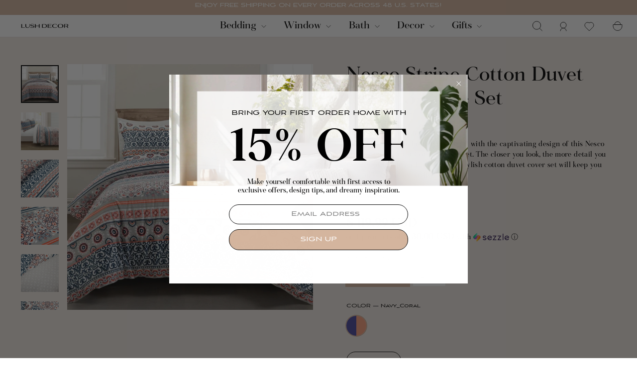

--- FILE ---
content_type: text/html; charset=utf-8
request_url: https://www.lushdecor.com/products/nesco-stripe-reversible-cotton-duvet-cover-3-piece-set
body_size: 44873
content:
<!doctype html>
<html
  class="no-js"
  lang="en"
  dir="ltr"
  country="US"
>
  <head>
    <!-- Google Tag Manager -->
    <script>
      window.addEventListener('load', function() {
        setTimeout(function() {
        (function (w, d, s, l, i) {
          w[l] = w[l] || [];
          w[l].push({ 'gtm.start': new Date().getTime(), event: 'gtm.js' });
          var f = d.getElementsByTagName(s)[0],
            j = d.createElement(s),
            dl = l != 'dataLayer' ? '&l=' + l : '';
          j.async = true;
          j.src = 'https://www.googletagmanager.com/gtm.js?id=' + i + dl;
          f.parentNode.insertBefore(j, f);
        })(window, document, 'script', 'dataLayer', 'GTM-PQQNSQ5');
      }, 3000);
      });
    </script>
    <!-- End Google Tag Manager -->
    <meta charset="utf-8">
    <meta http-equiv="X-UA-Compatible" content="IE=edge,chrome=1">
    <meta name="viewport" content="width=device-width,initial-scale=1">
    <meta name="theme-color" content="#111111">
    <link rel="canonical" href="https://www.lushdecor.com/products/nesco-stripe-reversible-cotton-duvet-cover-3-piece-set">

    <link rel="preconnect" href="https://cdn.shopify.com" crossorigin>
    <link rel="preconnect" href="https://fonts.shopifycdn.com" crossorigin>
    <link rel="preconnect" href="https://cdnjs.cloudflare.com" crossorigin>
    <link rel="preconnect" href="https://dev.visualwebsiteoptimizer.com">

    <link rel="dns-prefetch" href="https://productreviews.shopifycdn.com">
    <link rel="dns-prefetch" href="https://ajax.googleapis.com">
    <link rel="dns-prefetch" href="https://maps.googleapis.com">
    <link rel="dns-prefetch" href="https://maps.gstatic.com"><link rel="shortcut icon" href="//www.lushdecor.com/cdn/shop/files/Favicon_09d70679-ffb2-433d-ab49-cb0e2c691300_32x32.png?v=1733753276" type="image/png"><title>Nesco Stripe Reversible Cotton Duvet Cover 3 Piece Set | Lush Decor | www.lushdecor.com
&ndash; LushDecor
</title>
<meta property="og:site_name" content="LushDecor">
  <meta property="og:url" content="https://www.lushdecor.com/products/nesco-stripe-reversible-cotton-duvet-cover-3-piece-set">
  <meta property="og:title" content="Nesco Stripe Cotton Duvet Cover 3 Piece Set">
  <meta property="og:type" content="product">
  <meta property="og:description" content="Lush Decor sells a variety of reversible cotton duvet cover sets, such as the Nesco Stripe Reversible Cotton Duvet Cover 3 Piece Set online. To view our collection, check out our website now!"><meta property="og:image" content="http://www.lushdecor.com/cdn/shop/products/21T011805-NESCO-STRIPE-3-PC-NAVY-CORAL-DUVET-COVER-FULL-QUEEN-194938043694.jpg?v=1763166942">
    <meta property="og:image:secure_url" content="https://www.lushdecor.com/cdn/shop/products/21T011805-NESCO-STRIPE-3-PC-NAVY-CORAL-DUVET-COVER-FULL-QUEEN-194938043694.jpg?v=1763166942">
    <meta property="og:image:width" content="1200">
    <meta property="og:image:height" content="1200"><meta name="twitter:site" content="@">
  <meta name="twitter:card" content="summary_large_image">
  <meta name="twitter:title" content="Nesco Stripe Cotton Duvet Cover 3 Piece Set">
  <meta name="twitter:description" content="Lush Decor sells a variety of reversible cotton duvet cover sets, such as the Nesco Stripe Reversible Cotton Duvet Cover 3 Piece Set online. To view our collection, check out our website now!">
<style data-shopify>
  

  
  
  
</style><meta name="description" content="Lush Decor sells a variety of reversible cotton duvet cover sets, such as the Nesco Stripe Reversible Cotton Duvet Cover 3 Piece Set online. To view our collection, check out our website now!"><link rel="stylesheet" href="https://cdnjs.cloudflare.com/ajax/libs/slick-carousel/1.9.0/slick-theme.min.css" media="print" onload="this.media='all'">
    <link rel="stylesheet" href="https://cdnjs.cloudflare.com/ajax/libs/slick-carousel/1.9.0/slick.min.css" media="print" onload="this.media='all'">

    <link href="//www.lushdecor.com/cdn/shop/t/428/assets/color_mapping_comtouch.css?v=95370771331610876781762320037" rel="stylesheet" type="text/css" media="all" />
    <link href="//www.lushdecor.com/cdn/shop/t/428/assets/theme.css?v=162331797547881245161767077330" rel="stylesheet" type="text/css" media="all" />
    <link href="//www.lushdecor.com/cdn/shop/t/428/assets/custom.css?v=119627821990017299151768296060" rel="stylesheet" type="text/css" media="all" />
<style>
  @font-face {
    font-family: 'Aviano Sans';
    src: url('//www.lushdecor.com/cdn/shop/files/AvianoSans.eot?v=14596232860211402063');
    src: url('//www.lushdecor.com/cdn/shop/files/AvianoSans.eot?v=14596232860211402063 ?#iefix') format('embedded-opentype'),
        url('//www.lushdecor.com/cdn/shop/files/AvianoSans.woff2?v=13339040206167592735') format('woff2'),
        url('"AvianoSans.woff" | file_url') format('woff'),
        url('"AvianoSans.ttf" | file_url') format('truetype');
    font-weight: normal;
    font-style: normal;
    font-display: swap;
}
  @font-face {
    font-family: 'AvianoRegular';
    src: url('//www.lushdecor.com/cdn/shop/files/AvianoSans.eot?v=14596232860211402063');
    src: url('//www.lushdecor.com/cdn/shop/files/AvianoSans.eot?v=14596232860211402063 ?#iefix') format('embedded-opentype'),
        url('//www.lushdecor.com/cdn/shop/files/AvianoSans.woff2?v=13339040206167592735') format('woff2'),
        url('"AvianoSans.woff" | file_url') format('woff'),
        url('"AvianoSans.ttf" | file_url') format('truetype');
    font-weight: normal;
    font-style: normal;
    font-display: swap;
}



@font-face {
    font-family: 'Aviano Sans Thin';
    src: url('//www.lushdecor.com/cdn/shop/files/AvianoSansThin.eot?v=16085012580007010918');
    src: url('//www.lushdecor.com/cdn/shop/files/AvianoSansThin.eot?v=16085012580007010918?#iefix') format('embedded-opentype'),
        url('//www.lushdecor.com/cdn/shop/files/AvianoSansThin.woff2?v=981358319401592588') format('woff2'),
        url('//www.lushdecor.com/cdn/shop/files/AvianoSansThin.woff?v=7095388995909090196') format('woff'),
        url('//www.lushdecor.com/cdn/shop/files/AvianoSansThin.ttf?v=16847735447495530618') format('truetype'),
        url('//www.lushdecor.com/cdn/shop/files/AvianoSansThin.svg?80055#AvianoSansThin') format('svg');
    font-weight: 100;
    font-style: normal;
    font-display: swap;
}

@font-face {
    font-family: 'Aviano Sans Bold';
    src: url('//www.lushdecor.com/cdn/shop/files/AvianoSansBold.eot?v=10678398879411742535');
    src: url('//www.lushdecor.com/cdn/shop/files/AvianoSansBold.eot?v=10678398879411742535?#iefix') format('embedded-opentype'),
        url('//www.lushdecor.com/cdn/shop/files/AvianoSansBold.woff2?v=5588626157365726128') format('woff2'),
        url('//www.lushdecor.com/cdn/shop/files/AvianoSansBold.woff?v=3255905391047236948') format('woff'),
        url('//www.lushdecor.com/cdn/shop/files/AvianoSansBold.ttf?v=2601992124442087728') format('truetype');
    font-weight: bold;
    font-style: normal;
    font-display: swap;
}

@font-face {
    font-family: 'Aviano Sans Light';
    src: url('//www.lushdecor.com/cdn/shop/files/AvianoSansLight.eot?v=6977968441948552718');
    src: url('//www.lushdecor.com/cdn/shop/files/AvianoSansLight.eot?v=6977968441948552718?#iefix') format('embedded-opentype'),
        url('//www.lushdecor.com/cdn/shop/files/AvianoSansLight.woff2?v=7087736093778633697') format('woff2'),
        url('//www.lushdecor.com/cdn/shop/files/AvianoSansLight.woff?v=7386296004171141851') format('woff'),
        url('//www.lushdecor.com/cdn/shop/files/AvianoSansLight.ttf?v=5266582719537960649') format('truetype');
    font-weight: 300;
    font-style: normal;
    font-display: swap;
}

@font-face {
    font-family: 'Aviano Sans Black';
    src: url('//www.lushdecor.com/cdn/shop/files/AvianoSansBlack.eot?v=5677445889589052211');
    src: url('//www.lushdecor.com/cdn/shop/files/AvianoSansBlack.eot?v=5677445889589052211?#iefix') format('embedded-opentype'),
        url('//www.lushdecor.com/cdn/shop/files/AvianoSansBlack.woff2?v=16819785510988537837') format('woff2'),
        url('//www.lushdecor.com/cdn/shop/files/AvianoSansBlack.woff?v=13287912768777474823') format('woff'),
        url('//www.lushdecor.com/cdn/shop/files/AvianoSansBlack.ttf?v=11088241339758722045') format('truetype');
    font-weight: 900;
    font-style: normal;
    font-display: swap;
}
@font-face {
    font-family: 'Fortescue Pro Display Italic';
    src: url('//www.lushdecor.com/cdn/shop/files/FortescueProDisplay-Italic.eot?v=12413369915943749060');
    src: url('//www.lushdecor.com/cdn/shop/files/FortescueProDisplay-Italic.eot?v=12413369915943749060?#iefix') format('embedded-opentype'),
        url('//www.lushdecor.com/cdn/shop/files/FortescueProDisplay-Italic.woff2?v=6616274135659204797') format('woff2'),
        url('//www.lushdecor.com/cdn/shop/files/FortescueProDisplay-Italic.woff?v=6780078648995827768') format('woff'),
        url('//www.lushdecor.com/cdn/shop/files/FortescueProDisplay-Italic.ttf?v=7247344350234416673') format('truetype');
    font-weight: normal;
    font-style: italic;
    font-display: swap;
}

@font-face {
    font-family: 'Fortescue Pro Display Bold';
    src: url('//www.lushdecor.com/cdn/shop/files/FortescueProDisplay-Bold.eot?v=579783415902107513');
    src: url('//www.lushdecor.com/cdn/shop/files/FortescueProDisplay-Bold.eot?v=579783415902107513?#iefix') format('embedded-opentype'),
        url('//www.lushdecor.com/cdn/shop/files/FortescueProDisplay-Bold.woff2?v=16257082155531486939') format('woff2'),
        url('//www.lushdecor.com/cdn/shop/files/FortescueProDisplay-Bold.woff?v=9528230025987712076') format('woff'),
        url('//www.lushdecor.com/cdn/shop/files/FortescueProDisplay-Bold.ttf?v=18156466591443589345') format('truetype');
    font-weight: bold;
    font-style: normal;
    font-display: swap;
}

@font-face {
    font-family: 'Fortescue Pro Display Bold Italic';
    src: url('//www.lushdecor.com/cdn/shop/files/FortescueProDisplay-BoldItalic.eot?v=15712081521735971235');
    src: url('//www.lushdecor.com/cdn/shop/files/FortescueProDisplay-BoldItalic.eot?v=15712081521735971235?#iefix') format('embedded-opentype'),
        url('//www.lushdecor.com/cdn/shop/files/FortescueProDisplay-BoldItalic.woff2?v=5705030496692884322') format('woff2'),
        url('//www.lushdecor.com/cdn/shop/files/FortescueProDisplay-BoldItalic.woff?v=6875119281138266664') format('woff'),
        url('//www.lushdecor.com/cdn/shop/files/FortescueProDisplay-BoldItalic.ttf?v=16785455412211651070') format('truetype');
    font-weight: bold;
    font-style: italic;
    font-display: swap;
}

@font-face {
    font-family: 'Fortescue Pro Display Light';
    src: url('//www.lushdecor.com/cdn/shop/files/FortescueProDisplay-Light.eot?v=8059213740093908358');
    src: url('//www.lushdecor.com/cdn/shop/files/FortescueProDisplay-Light.eot?v=8059213740093908358?#iefix') format('embedded-opentype'),
        url('//www.lushdecor.com/cdn/shop/files/FortescueProDisplay-Light.woff2?v=6743679852470373096') format('woff2'),
        url('//www.lushdecor.com/cdn/shop/files/FortescueProDisplay-Light.woff?v=12143239687205829020') format('woff'),
        url('//www.lushdecor.com/cdn/shop/files/FortescueProDisplay-Light.ttf?v=1345166231200820892') format('truetype');
    font-weight: 300;
    font-style: normal;
    font-display: swap;
}

@font-face {
    font-family: 'Fortescue Pro Display Regular';
    src: url('//www.lushdecor.com/cdn/shop/files/FortescueProDisplay-Regular.eot?v=5811612170781092242');
    src: url('//www.lushdecor.com/cdn/shop/files/FortescueProDisplay-Regular.eot?v=5811612170781092242?#iefix') format('embedded-opentype'),
        url('//www.lushdecor.com/cdn/shop/files/FortescueProDisplay-Regular.woff2?v=5506223064797242168') format('woff2'),
        url('//www.lushdecor.com/cdn/shop/files/FortescueProDisplay-Regular.woff?v=9077650111768632380') format('woff'),
        url('//www.lushdecor.com/cdn/shop/files/FortescueProDisplay-Regular.ttf?v=7394167353884417360') format('truetype');
    font-weight: normal;
    font-style: normal;
    font-display: swap;
}

@font-face {
    font-family: 'Fortescue Pro Display Light Italic';
    src: url('//www.lushdecor.com/cdn/shop/files/FortescueProDisplay-LightItalic.eot?v=17703294176302163522');
    src: url('//www.lushdecor.com/cdn/shop/files/FortescueProDisplay-LightItalic.eot?v=17703294176302163522?#iefix') format('embedded-opentype'),
        url('//www.lushdecor.com/cdn/shop/files/FortescueProDisplay-LightItalic.woff2?v=4771195392158625195') format('woff2'),
        url('//www.lushdecor.com/cdn/shop/files/FortescueProDisplay-LightItalic.woff?v=13132242906037937214') format('woff'),
        url('//www.lushdecor.com/cdn/shop/files/FortescueProDisplay-LightItalic.ttf?v=9203519656387296828') format('truetype');
    font-weight: 300;
    font-style: italic;
    font-display: swap;
}

@font-face {
    font-family: 'Fortescue Pro Display Semi Bold';
    src: url('//www.lushdecor.com/cdn/shop/files/FortescueProDisplay-SemiBold.eot?v=4960783953684090763');
    src: url('//www.lushdecor.com/cdn/shop/files/FortescueProDisplay-SemiBold.eot?v=4960783953684090763?#iefix') format('embedded-opentype'),
        url('//www.lushdecor.com/cdn/shop/files/FortescueProDisplay-SemiBold.woff2?v=14359732628746650783') format('woff2'),
        url('//www.lushdecor.com/cdn/shop/files/FortescueProDisplay-SemiBold.woff?v=9040157380867407651') format('woff'),
        url('//www.lushdecor.com/cdn/shop/files/FortescueProDisplay-SemiBold.ttf?v=5196261166492973676') format('truetype');
    font-weight: 600;
    font-style: normal;
    font-display: swap;
}

@font-face {
    font-family: 'Fortescue Pro Display Semi Bold Italic';
    src: url('//www.lushdecor.com/cdn/shop/files/FortescueProDisplay-SemiBoldItalic.eot?v=2471068230553463305');
    src: url('//www.lushdecor.com/cdn/shop/files/FortescueProDisplay-SemiBoldItalic.eot?v=2471068230553463305?#iefix') format('embedded-opentype'),
        url('//www.lushdecor.com/cdn/shop/files/FortescueProDisplay-SemiBoldItalic.woff2?v=2231832058071801727') format('woff2'),
        url('//www.lushdecor.com/cdn/shop/files/FortescueProDisplay-SemiBoldItalic.woff?v=797976494545934108') format('woff'),
        url('//www.lushdecor.com/cdn/shop/files/FortescueProDisplay-SemiBoldItalic.ttf?v=16440575004126921459') format('truetype');
    font-weight: 600;
    font-style: italic;
    font-display: swap;
}
</style><style data-shopify>:root {
      
        --typeHeaderPrimary: Fortescue Pro Display Regular;
      
    --typeHeaderFallback: -apple-system, 'Segoe UI', Roboto, 'Helvetica Neue', 'Noto Sans', 'Liberation Sans', Arial, sans-serif, 'Apple Color Emoji', 'Segoe UI Emoji', 'Segoe UI Symbol', 'Noto Color Emoji';
    --typeHeaderSize: 42px;
    --typeHeaderWeight: 400;
    --typeHeaderLineHeight: 1.2;
    --typeHeaderSpacing: 0.0em;
    
      --typeBasePrimary:Aviano Sans;
    
    --typeBaseFallback:-apple-system, 'Segoe UI', Roboto, 'Helvetica Neue', 'Noto Sans', 'Liberation Sans', Arial, sans-serif, 'Apple Color Emoji', 'Segoe UI Emoji', 'Segoe UI Symbol', 'Noto Color Emoji';
    --typeBaseSize: 14px;
    --typeBaseWeight: 400;
    --typeBaseSpacing: 0.025em;
    --typeBaseLineHeight: 1.5;
    --typeBaselineHeightMinus01: 1.4;

    --typeCollectionTitle: 20px;

    --iconWeight: 2px;
    --iconLinecaps: miter;

    
        --buttonRadius: 0;
    

    --colorGridOverlayOpacity: 0.04;
    }

    .placeholder-content {
    background-image: linear-gradient(100deg, #e5e5e5 40%, #dddddd 63%, #e5e5e5 79%);
    }</style><script>
      document.documentElement.className = document.documentElement.className.replace('no-js', 'js');

      window.theme = window.theme || {};
      theme.routes = {
        home: "/",
        cart: "/cart.js",
        cartPage: "/cart",
        cartAdd: "/cart/add.js",
        cartChange: "/cart/change.js",
        search: "/search",
        predictiveSearch: "/search/suggest"
      };
      theme.strings = {
        soldOut: "Sold Out",
        unavailable: "Unavailable",
        inStockLabel: "In stock, ready to ship",
        oneStockLabel: "Low stock - [count] item left",
        otherStockLabel: "Low stock - [count] items left",
        willNotShipUntil: "Ready to ship [date]",
        willBeInStockAfter: "Back in stock [date]",
        waitingForStock: "Backordered, shipping soon",
        savePrice: "Save [saved_amount]",
        cartEmpty: "Your cart is currently empty.",
        cartTermsConfirmation: "You must agree with the terms and conditions of sales to check out",
        searchCollections: "Collections",
        searchPages: "Pages",
        searchArticles: "Articles",
        productFrom: "from ",
        maxQuantity: "You can only have [quantity] of [title] in your cart."
      };
      theme.settings = {
        cartType: "page",
        isCustomerTemplate: false,
        moneyFormat: "$ {{amount}} USD",
        saveType: "dollar",
        productImageSize: "portrait",
        productImageCover: false,
        predictiveSearch: true,
        predictiveSearchType: null,
        predictiveSearchVendor: false,
        predictiveSearchPrice: false,
        quickView: true,
        themeName: 'Impulse',
        themeVersion: "7.5.2"
      };
    </script>

    <script>window.performance && window.performance.mark && window.performance.mark('shopify.content_for_header.start');</script><meta name="google-site-verification" content="R2FZH_O26Jbbi6rVlpgyR2cJjDUa5feegDunHgN9gEY">
<meta id="shopify-digital-wallet" name="shopify-digital-wallet" content="/12119722/digital_wallets/dialog">
<meta name="shopify-checkout-api-token" content="eae4115bddccded4fa5124f8bce9c978">
<meta id="in-context-paypal-metadata" data-shop-id="12119722" data-venmo-supported="false" data-environment="production" data-locale="en_US" data-paypal-v4="true" data-currency="USD">
<link rel="alternate" hreflang="x-default" href="https://www.lushdecor.com/products/nesco-stripe-reversible-cotton-duvet-cover-3-piece-set">
<link rel="alternate" hreflang="en-US" href="https://www.lushdecor.com/products/nesco-stripe-reversible-cotton-duvet-cover-3-piece-set">
<link rel="alternate" hreflang="fr-US" href="https://www.lushdecor.com/fr/products/nesco-stripe-reversible-cotton-duvet-cover-3-piece-set">
<link rel="alternate" hreflang="es-US" href="https://www.lushdecor.com/es/products/nesco-stripe-reversible-cotton-duvet-cover-3-piece-set">
<link rel="alternate" hreflang="ar-US" href="https://www.lushdecor.com/ar/products/nesco-stripe-cotton-cotton-duvet-cover-3">
<link rel="alternate" hreflang="de-US" href="https://www.lushdecor.com/de/products/nesco-stripe-reversible-cotton-duvet-cover-3-piefe-set">
<link rel="alternate" hreflang="it-US" href="https://www.lushdecor.com/it/products/nesco-striscia-reversibile-cotton-duvet-cover-3-3-pece-set">
<link rel="alternate" type="application/json+oembed" href="https://www.lushdecor.com/products/nesco-stripe-reversible-cotton-duvet-cover-3-piece-set.oembed">
<script async="async" src="/checkouts/internal/preloads.js?locale=en-US"></script>
<link rel="preconnect" href="https://shop.app" crossorigin="anonymous">
<script async="async" src="https://shop.app/checkouts/internal/preloads.js?locale=en-US&shop_id=12119722" crossorigin="anonymous"></script>
<script id="apple-pay-shop-capabilities" type="application/json">{"shopId":12119722,"countryCode":"US","currencyCode":"USD","merchantCapabilities":["supports3DS"],"merchantId":"gid:\/\/shopify\/Shop\/12119722","merchantName":"LushDecor","requiredBillingContactFields":["postalAddress","email","phone"],"requiredShippingContactFields":["postalAddress","email","phone"],"shippingType":"shipping","supportedNetworks":["visa","masterCard","amex","discover","elo","jcb"],"total":{"type":"pending","label":"LushDecor","amount":"1.00"},"shopifyPaymentsEnabled":true,"supportsSubscriptions":true}</script>
<script id="shopify-features" type="application/json">{"accessToken":"eae4115bddccded4fa5124f8bce9c978","betas":["rich-media-storefront-analytics"],"domain":"www.lushdecor.com","predictiveSearch":true,"shopId":12119722,"locale":"en"}</script>
<script>var Shopify = Shopify || {};
Shopify.shop = "lushdecor.myshopify.com";
Shopify.locale = "en";
Shopify.currency = {"active":"USD","rate":"1.0"};
Shopify.country = "US";
Shopify.theme = {"name":"13.11 - New mega menu ","id":136254881854,"schema_name":"Impulse","schema_version":"7.5.2","theme_store_id":857,"role":"main"};
Shopify.theme.handle = "null";
Shopify.theme.style = {"id":null,"handle":null};
Shopify.cdnHost = "www.lushdecor.com/cdn";
Shopify.routes = Shopify.routes || {};
Shopify.routes.root = "/";</script>
<script type="module">!function(o){(o.Shopify=o.Shopify||{}).modules=!0}(window);</script>
<script>!function(o){function n(){var o=[];function n(){o.push(Array.prototype.slice.apply(arguments))}return n.q=o,n}var t=o.Shopify=o.Shopify||{};t.loadFeatures=n(),t.autoloadFeatures=n()}(window);</script>
<script>
  window.ShopifyPay = window.ShopifyPay || {};
  window.ShopifyPay.apiHost = "shop.app\/pay";
  window.ShopifyPay.redirectState = null;
</script>
<script id="shop-js-analytics" type="application/json">{"pageType":"product"}</script>
<script defer="defer" async type="module" src="//www.lushdecor.com/cdn/shopifycloud/shop-js/modules/v2/client.init-shop-cart-sync_C5BV16lS.en.esm.js"></script>
<script defer="defer" async type="module" src="//www.lushdecor.com/cdn/shopifycloud/shop-js/modules/v2/chunk.common_CygWptCX.esm.js"></script>
<script type="module">
  await import("//www.lushdecor.com/cdn/shopifycloud/shop-js/modules/v2/client.init-shop-cart-sync_C5BV16lS.en.esm.js");
await import("//www.lushdecor.com/cdn/shopifycloud/shop-js/modules/v2/chunk.common_CygWptCX.esm.js");

  window.Shopify.SignInWithShop?.initShopCartSync?.({"fedCMEnabled":true,"windoidEnabled":true});

</script>
<script>
  window.Shopify = window.Shopify || {};
  if (!window.Shopify.featureAssets) window.Shopify.featureAssets = {};
  window.Shopify.featureAssets['shop-js'] = {"shop-cart-sync":["modules/v2/client.shop-cart-sync_ZFArdW7E.en.esm.js","modules/v2/chunk.common_CygWptCX.esm.js"],"init-fed-cm":["modules/v2/client.init-fed-cm_CmiC4vf6.en.esm.js","modules/v2/chunk.common_CygWptCX.esm.js"],"shop-button":["modules/v2/client.shop-button_tlx5R9nI.en.esm.js","modules/v2/chunk.common_CygWptCX.esm.js"],"shop-cash-offers":["modules/v2/client.shop-cash-offers_DOA2yAJr.en.esm.js","modules/v2/chunk.common_CygWptCX.esm.js","modules/v2/chunk.modal_D71HUcav.esm.js"],"init-windoid":["modules/v2/client.init-windoid_sURxWdc1.en.esm.js","modules/v2/chunk.common_CygWptCX.esm.js"],"shop-toast-manager":["modules/v2/client.shop-toast-manager_ClPi3nE9.en.esm.js","modules/v2/chunk.common_CygWptCX.esm.js"],"init-shop-email-lookup-coordinator":["modules/v2/client.init-shop-email-lookup-coordinator_B8hsDcYM.en.esm.js","modules/v2/chunk.common_CygWptCX.esm.js"],"init-shop-cart-sync":["modules/v2/client.init-shop-cart-sync_C5BV16lS.en.esm.js","modules/v2/chunk.common_CygWptCX.esm.js"],"avatar":["modules/v2/client.avatar_BTnouDA3.en.esm.js"],"pay-button":["modules/v2/client.pay-button_FdsNuTd3.en.esm.js","modules/v2/chunk.common_CygWptCX.esm.js"],"init-customer-accounts":["modules/v2/client.init-customer-accounts_DxDtT_ad.en.esm.js","modules/v2/client.shop-login-button_C5VAVYt1.en.esm.js","modules/v2/chunk.common_CygWptCX.esm.js","modules/v2/chunk.modal_D71HUcav.esm.js"],"init-shop-for-new-customer-accounts":["modules/v2/client.init-shop-for-new-customer-accounts_ChsxoAhi.en.esm.js","modules/v2/client.shop-login-button_C5VAVYt1.en.esm.js","modules/v2/chunk.common_CygWptCX.esm.js","modules/v2/chunk.modal_D71HUcav.esm.js"],"shop-login-button":["modules/v2/client.shop-login-button_C5VAVYt1.en.esm.js","modules/v2/chunk.common_CygWptCX.esm.js","modules/v2/chunk.modal_D71HUcav.esm.js"],"init-customer-accounts-sign-up":["modules/v2/client.init-customer-accounts-sign-up_CPSyQ0Tj.en.esm.js","modules/v2/client.shop-login-button_C5VAVYt1.en.esm.js","modules/v2/chunk.common_CygWptCX.esm.js","modules/v2/chunk.modal_D71HUcav.esm.js"],"shop-follow-button":["modules/v2/client.shop-follow-button_Cva4Ekp9.en.esm.js","modules/v2/chunk.common_CygWptCX.esm.js","modules/v2/chunk.modal_D71HUcav.esm.js"],"checkout-modal":["modules/v2/client.checkout-modal_BPM8l0SH.en.esm.js","modules/v2/chunk.common_CygWptCX.esm.js","modules/v2/chunk.modal_D71HUcav.esm.js"],"lead-capture":["modules/v2/client.lead-capture_Bi8yE_yS.en.esm.js","modules/v2/chunk.common_CygWptCX.esm.js","modules/v2/chunk.modal_D71HUcav.esm.js"],"shop-login":["modules/v2/client.shop-login_D6lNrXab.en.esm.js","modules/v2/chunk.common_CygWptCX.esm.js","modules/v2/chunk.modal_D71HUcav.esm.js"],"payment-terms":["modules/v2/client.payment-terms_CZxnsJam.en.esm.js","modules/v2/chunk.common_CygWptCX.esm.js","modules/v2/chunk.modal_D71HUcav.esm.js"]};
</script>
<script>(function() {
  var isLoaded = false;
  function asyncLoad() {
    if (isLoaded) return;
    isLoaded = true;
    var urls = ["https:\/\/crossborder-integration.global-e.com\/resources\/js\/app?shop=lushdecor.myshopify.com","\/\/cdn.shopify.com\/proxy\/9268768988b6ce7416f6ddda0275d2abbfb34aae7ab4b71f86a9c18473d585e0\/web.global-e.com\/merchant\/storefrontattributes?merchantid=30000628\u0026shop=lushdecor.myshopify.com\u0026sp-cache-control=cHVibGljLCBtYXgtYWdlPTkwMA","\/\/cdn.shopify.com\/proxy\/18964037d9e325d202cd7ffe794dfc8fc93c3ed1bff586e9ddf5ec3855dac75a\/apps.bazaarvoice.com\/deployments\/lushdecor\/main_site\/production\/en_US\/bv.js?shop=lushdecor.myshopify.com\u0026sp-cache-control=cHVibGljLCBtYXgtYWdlPTkwMA"];
    for (var i = 0; i < urls.length; i++) {
      var s = document.createElement('script');
      s.type = 'text/javascript';
      s.async = true;
      s.src = urls[i];
      var x = document.getElementsByTagName('script')[0];
      x.parentNode.insertBefore(s, x);
    }
  };
  if(window.attachEvent) {
    window.attachEvent('onload', asyncLoad);
  } else {
    window.addEventListener('load', asyncLoad, false);
  }
})();</script>
<script id="__st">var __st={"a":12119722,"offset":-18000,"reqid":"8f1f765b-df2b-4b67-891e-a217e02d3c4a-1768729009","pageurl":"www.lushdecor.com\/products\/nesco-stripe-reversible-cotton-duvet-cover-3-piece-set","u":"bc78343ba673","p":"product","rtyp":"product","rid":6981187895358};</script>
<script>window.ShopifyPaypalV4VisibilityTracking = true;</script>
<script id="captcha-bootstrap">!function(){'use strict';const t='contact',e='account',n='new_comment',o=[[t,t],['blogs',n],['comments',n],[t,'customer']],c=[[e,'customer_login'],[e,'guest_login'],[e,'recover_customer_password'],[e,'create_customer']],r=t=>t.map((([t,e])=>`form[action*='/${t}']:not([data-nocaptcha='true']) input[name='form_type'][value='${e}']`)).join(','),a=t=>()=>t?[...document.querySelectorAll(t)].map((t=>t.form)):[];function s(){const t=[...o],e=r(t);return a(e)}const i='password',u='form_key',d=['recaptcha-v3-token','g-recaptcha-response','h-captcha-response',i],f=()=>{try{return window.sessionStorage}catch{return}},m='__shopify_v',_=t=>t.elements[u];function p(t,e,n=!1){try{const o=window.sessionStorage,c=JSON.parse(o.getItem(e)),{data:r}=function(t){const{data:e,action:n}=t;return t[m]||n?{data:e,action:n}:{data:t,action:n}}(c);for(const[e,n]of Object.entries(r))t.elements[e]&&(t.elements[e].value=n);n&&o.removeItem(e)}catch(o){console.error('form repopulation failed',{error:o})}}const l='form_type',E='cptcha';function T(t){t.dataset[E]=!0}const w=window,h=w.document,L='Shopify',v='ce_forms',y='captcha';let A=!1;((t,e)=>{const n=(g='f06e6c50-85a8-45c8-87d0-21a2b65856fe',I='https://cdn.shopify.com/shopifycloud/storefront-forms-hcaptcha/ce_storefront_forms_captcha_hcaptcha.v1.5.2.iife.js',D={infoText:'Protected by hCaptcha',privacyText:'Privacy',termsText:'Terms'},(t,e,n)=>{const o=w[L][v],c=o.bindForm;if(c)return c(t,g,e,D).then(n);var r;o.q.push([[t,g,e,D],n]),r=I,A||(h.body.append(Object.assign(h.createElement('script'),{id:'captcha-provider',async:!0,src:r})),A=!0)});var g,I,D;w[L]=w[L]||{},w[L][v]=w[L][v]||{},w[L][v].q=[],w[L][y]=w[L][y]||{},w[L][y].protect=function(t,e){n(t,void 0,e),T(t)},Object.freeze(w[L][y]),function(t,e,n,w,h,L){const[v,y,A,g]=function(t,e,n){const i=e?o:[],u=t?c:[],d=[...i,...u],f=r(d),m=r(i),_=r(d.filter((([t,e])=>n.includes(e))));return[a(f),a(m),a(_),s()]}(w,h,L),I=t=>{const e=t.target;return e instanceof HTMLFormElement?e:e&&e.form},D=t=>v().includes(t);t.addEventListener('submit',(t=>{const e=I(t);if(!e)return;const n=D(e)&&!e.dataset.hcaptchaBound&&!e.dataset.recaptchaBound,o=_(e),c=g().includes(e)&&(!o||!o.value);(n||c)&&t.preventDefault(),c&&!n&&(function(t){try{if(!f())return;!function(t){const e=f();if(!e)return;const n=_(t);if(!n)return;const o=n.value;o&&e.removeItem(o)}(t);const e=Array.from(Array(32),(()=>Math.random().toString(36)[2])).join('');!function(t,e){_(t)||t.append(Object.assign(document.createElement('input'),{type:'hidden',name:u})),t.elements[u].value=e}(t,e),function(t,e){const n=f();if(!n)return;const o=[...t.querySelectorAll(`input[type='${i}']`)].map((({name:t})=>t)),c=[...d,...o],r={};for(const[a,s]of new FormData(t).entries())c.includes(a)||(r[a]=s);n.setItem(e,JSON.stringify({[m]:1,action:t.action,data:r}))}(t,e)}catch(e){console.error('failed to persist form',e)}}(e),e.submit())}));const S=(t,e)=>{t&&!t.dataset[E]&&(n(t,e.some((e=>e===t))),T(t))};for(const o of['focusin','change'])t.addEventListener(o,(t=>{const e=I(t);D(e)&&S(e,y())}));const B=e.get('form_key'),M=e.get(l),P=B&&M;t.addEventListener('DOMContentLoaded',(()=>{const t=y();if(P)for(const e of t)e.elements[l].value===M&&p(e,B);[...new Set([...A(),...v().filter((t=>'true'===t.dataset.shopifyCaptcha))])].forEach((e=>S(e,t)))}))}(h,new URLSearchParams(w.location.search),n,t,e,['guest_login'])})(!0,!0)}();</script>
<script integrity="sha256-4kQ18oKyAcykRKYeNunJcIwy7WH5gtpwJnB7kiuLZ1E=" data-source-attribution="shopify.loadfeatures" defer="defer" src="//www.lushdecor.com/cdn/shopifycloud/storefront/assets/storefront/load_feature-a0a9edcb.js" crossorigin="anonymous"></script>
<script crossorigin="anonymous" defer="defer" src="//www.lushdecor.com/cdn/shopifycloud/storefront/assets/shopify_pay/storefront-65b4c6d7.js?v=20250812"></script>
<script data-source-attribution="shopify.dynamic_checkout.dynamic.init">var Shopify=Shopify||{};Shopify.PaymentButton=Shopify.PaymentButton||{isStorefrontPortableWallets:!0,init:function(){window.Shopify.PaymentButton.init=function(){};var t=document.createElement("script");t.src="https://www.lushdecor.com/cdn/shopifycloud/portable-wallets/latest/portable-wallets.en.js",t.type="module",document.head.appendChild(t)}};
</script>
<script data-source-attribution="shopify.dynamic_checkout.buyer_consent">
  function portableWalletsHideBuyerConsent(e){var t=document.getElementById("shopify-buyer-consent"),n=document.getElementById("shopify-subscription-policy-button");t&&n&&(t.classList.add("hidden"),t.setAttribute("aria-hidden","true"),n.removeEventListener("click",e))}function portableWalletsShowBuyerConsent(e){var t=document.getElementById("shopify-buyer-consent"),n=document.getElementById("shopify-subscription-policy-button");t&&n&&(t.classList.remove("hidden"),t.removeAttribute("aria-hidden"),n.addEventListener("click",e))}window.Shopify?.PaymentButton&&(window.Shopify.PaymentButton.hideBuyerConsent=portableWalletsHideBuyerConsent,window.Shopify.PaymentButton.showBuyerConsent=portableWalletsShowBuyerConsent);
</script>
<script data-source-attribution="shopify.dynamic_checkout.cart.bootstrap">document.addEventListener("DOMContentLoaded",(function(){function t(){return document.querySelector("shopify-accelerated-checkout-cart, shopify-accelerated-checkout")}if(t())Shopify.PaymentButton.init();else{new MutationObserver((function(e,n){t()&&(Shopify.PaymentButton.init(),n.disconnect())})).observe(document.body,{childList:!0,subtree:!0})}}));
</script>
<link id="shopify-accelerated-checkout-styles" rel="stylesheet" media="screen" href="https://www.lushdecor.com/cdn/shopifycloud/portable-wallets/latest/accelerated-checkout-backwards-compat.css" crossorigin="anonymous">
<style id="shopify-accelerated-checkout-cart">
        #shopify-buyer-consent {
  margin-top: 1em;
  display: inline-block;
  width: 100%;
}

#shopify-buyer-consent.hidden {
  display: none;
}

#shopify-subscription-policy-button {
  background: none;
  border: none;
  padding: 0;
  text-decoration: underline;
  font-size: inherit;
  cursor: pointer;
}

#shopify-subscription-policy-button::before {
  box-shadow: none;
}

      </style>

<script>window.performance && window.performance.mark && window.performance.mark('shopify.content_for_header.end');</script>

    <script src="//www.lushdecor.com/cdn/shop/t/428/assets/vendor-scripts-v11.js" defer="defer"></script><link rel="stylesheet" href="//www.lushdecor.com/cdn/shop/t/428/assets/country-flags.css"><script src="https://ajax.googleapis.com/ajax/libs/jquery/3.7.1/jquery.min.js" defer="defer"></script>
    <script src="https://cdnjs.cloudflare.com/ajax/libs/slick-carousel/1.9.0/slick.min.js" defer="defer"></script>
    <script src="//www.lushdecor.com/cdn/shop/t/428/assets/theme.js?v=43658535454689908271766508706" defer="defer"></script>

    <!-- Start VWO Async SmartCode -->
    <script type="text/javascript" id="vwoCode">
      window._vwo_code ||
        (function () {
          var account_id = 870817,
            version = 2.1,
            settings_tolerance = 100, 
            hide_element = 'body',
            hide_element_style = 'opacity:1 !important;filter:alpha(opacity=100) !important;background:none !important',
            /* DO NOT EDIT BELOW THIS LINE */
            f = false,
            w = window,
            d = document,
            v = d.querySelector('#vwoCode'),
            cK = '_vwo_' + account_id + '_settings',
            cc = {};
          try {
            var c = JSON.parse(localStorage.getItem('_vwo_' + account_id + '_config'));
            cc = c && typeof c === 'object' ? c : {};
          } catch (e) {}
          var stT = cc.stT === 'session' ? w.sessionStorage : w.localStorage;
          code = {
            use_existing_jquery: function () {
              return typeof use_existing_jquery !== 'undefined' ? use_existing_jquery : undefined;
            },
            library_tolerance: function () {
              return typeof library_tolerance !== 'undefined' ? library_tolerance : undefined;
            },
            settings_tolerance: function () {
              return cc.sT || settings_tolerance;
            },
            hide_element_style: function () {
              return '{' + (cc.hES || hide_element_style) + '}';
            },
            hide_element: function () {
              if (performance.getEntriesByName('first-contentful-paint')[0]) {
                return '';
              }
              return typeof cc.hE === 'string' ? cc.hE : hide_element;
            },
            getVersion: function () {
              return version;
            },
            finish: function (e) {
              if (!f) {
                f = true;
                var t = d.getElementById('_vis_opt_path_hides');
                if (t) t.parentNode.removeChild(t);
                if (e) new Image().src = 'https://dev.visualwebsiteoptimizer.com/ee.gif?a=' + account_id + e;
              }
            },
            finished: function () {
              return f;
            },
            addScript: function (e) {
              var t = d.createElement('script');
              t.type = 'text/javascript';
              if (e.src) {
                t.src = e.src;
              } else {
                t.text = e.text;
              }
              d.getElementsByTagName('head')[0].appendChild(t);
            },
            load: function (e, t) {
              var i = this.getSettings(),
                n = d.createElement('script'),
                r = this;
              t = t || {};
              if (i) {
                n.textContent = i;
                d.getElementsByTagName('head')[0].appendChild(n);
                if (!w.VWO || VWO.caE) {
                  stT.removeItem(cK);
                  r.load(e);
                }
              } else {
                var o = new XMLHttpRequest();
                o.open('GET', e, true);
                o.withCredentials = !t.dSC;
                o.responseType = t.responseType || 'text';
                o.onload = function () {
                  if (t.onloadCb) {
                    return t.onloadCb(o, e);
                  }
                  if (o.status === 200) {
                    _vwo_code.addScript({ text: o.responseText });
                  } else {
                    _vwo_code.finish('&e=loading_failure:' + e);
                  }
                };
                o.onerror = function () {
                  if (t.onerrorCb) {
                    return t.onerrorCb(e);
                  }
                  _vwo_code.finish('&e=loading_failure:' + e);
                };
                o.send();
              }
            },
            getSettings: function () {
              try {
                var e = stT.getItem(cK);
                if (!e) {
                  return;
                }
                e = JSON.parse(e);
                if (Date.now() > e.e) {
                  stT.removeItem(cK);
                  return;
                }
                return e.s;
              } catch (e) {
                return;
              }
            },
            init: function () {
              if (d.URL.indexOf('__vwo_disable__') > -1) return;
              var e = this.settings_tolerance();
              w._vwo_settings_timer = setTimeout(function () {
                _vwo_code.finish();
                stT.removeItem(cK);
              }, e);
              var t;
              if (this.hide_element() !== 'body') {
                t = d.createElement('style');
                var i = this.hide_element(),
                  n = i ? i + this.hide_element_style() : '',
                  r = d.getElementsByTagName('head')[0];
                t.setAttribute('id', '_vis_opt_path_hides');
                v && t.setAttribute('nonce', v.nonce);
                t.setAttribute('type', 'text/css');
                if (t.styleSheet) t.styleSheet.cssText = n;
                else t.appendChild(d.createTextNode(n));
                r.appendChild(t);
              } else {
                t = d.getElementsByTagName('head')[0];
                var n = d.createElement('div');
                n.style.cssText =
                  'z-index: 2147483647 !important;position: fixed !important;left: 0 !important;top: 0px !important;width: 100% !important;height: 100% !important;background: white !important;';
                n.setAttribute('id', '_vis_opt_path_hides');
                n.classList.add('_vis_hide_layer');
                t.parentNode.insertBefore(n, t.nextSibling);
              }
              var o =
                'https://dev.visualwebsiteoptimizer.com/j.php?a=' +
                account_id +
                '&u=' +
                encodeURIComponent(d.URL) +
                '&vn=' +
                version;
              if (w.location.search.indexOf('_vwo_xhr') !== -1) {
                this.addScript({ src: o });
              } else {
                this.load(o + '&x=true');
              }
            },
          };
          w._vwo_code = code;
          code.init();
        })();
    </script>
    <!-- End VWO Async SmartCode -->
  <!-- BEGIN app block: shopify://apps/microsoft-clarity/blocks/clarity_js/31c3d126-8116-4b4a-8ba1-baeda7c4aeea -->
<script type="text/javascript">
  (function (c, l, a, r, i, t, y) {
    c[a] = c[a] || function () { (c[a].q = c[a].q || []).push(arguments); };
    t = l.createElement(r); t.async = 1; t.src = "https://www.clarity.ms/tag/" + i + "?ref=shopify";
    y = l.getElementsByTagName(r)[0]; y.parentNode.insertBefore(t, y);

    c.Shopify.loadFeatures([{ name: "consent-tracking-api", version: "0.1" }], error => {
      if (error) {
        console.error("Error loading Shopify features:", error);
        return;
      }

      c[a]('consentv2', {
        ad_Storage: c.Shopify.customerPrivacy.marketingAllowed() ? "granted" : "denied",
        analytics_Storage: c.Shopify.customerPrivacy.analyticsProcessingAllowed() ? "granted" : "denied",
      });
    });

    l.addEventListener("visitorConsentCollected", function (e) {
      c[a]('consentv2', {
        ad_Storage: e.detail.marketingAllowed ? "granted" : "denied",
        analytics_Storage: e.detail.analyticsAllowed ? "granted" : "denied",
      });
    });
  })(window, document, "clarity", "script", "ta3ovft3wo");
</script>



<!-- END app block --><!-- BEGIN app block: shopify://apps/instafeed/blocks/head-block/c447db20-095d-4a10-9725-b5977662c9d5 --><link rel="preconnect" href="https://cdn.nfcube.com/">
<link rel="preconnect" href="https://scontent.cdninstagram.com/">


  <script>
    document.addEventListener('DOMContentLoaded', function () {
      let instafeedScript = document.createElement('script');

      
        instafeedScript.src = 'https://cdn.nfcube.com/instafeed-4d9532993ffd329a88b2afc94206d1ea.js';
      

      document.body.appendChild(instafeedScript);
    });
  </script>





<!-- END app block --><!-- BEGIN app block: shopify://apps/gift-reggie-gift-registry/blocks/app-embed-block/00fe746e-081c-46a2-a15d-bcbd6f41b0f0 --><script type="application/json" id="gift_reggie_data">
  {
    "storefrontAccessToken": null,
    "registryId": null,
    "registryAdmin": null,
    "customerId": null,
    

    "productId": 6981187895358,
    "rootUrl": "\/",
    "accountLoginUrl": "\/account\/login",
    "accountLoginReturnParam": "checkout_url=",
    "currentLanguage": null,

    "button_layout": "column",
    "button_order": "registry_wishlist",
    "button_alignment": "justify",
    "behavior_on_no_id": "disable",
    "wishlist_button_visibility": "everyone",
    "registry_button_visibility": "nobody",
    "registry_button_behavior": "ajax",
    "online_store_version": "2",
    "button_location_override": ".add_to_wishlist",
    "button_location_override_position": "inside",

    "wishlist_button_appearance": "heart",
    "registry_button_appearance": "button",
    "wishlist_button_classname": "add-to-wishlist-btn",
    "registry_button_classname": "",
    "wishlist_button_image_not_present": null,
    "wishlist_button_image_is_present": null,
    "registry_button_image": null,

    "checkout_button_selector": "",

    "i18n": {
      "wishlist": {
        "idleAdd": "Add to Wishlist",
        "idleRemove": "Remove from Wishlist",
        "pending": "...",
        "successAdd": "Added to Wishlist",
        "successRemove": "Removed from Wishlist",
        "noVariant": "Add to Wishlist",
        "error": "Error"
      },
      "registry": {
        "idleAdd": "Add to Registry",
        "idleRemove": "Remove from Registry",
        "pending": "...",
        "successAdd": "Added to Registry",
        "successRemove": "Removed from Registry",
        "noVariant": "Add to Registry",
        "error": "Error"
      }
    }
  }
</script>
<style>
  :root {
    --gift-reggie-wishlist-button-background-color: #ffffff;
    --gift-reggie-wishlist-button-text-color: #333333;
    --gift-reggie-registry-button-background-color: #ffffff;
    --gift-reggie-registry-button-text-color: #333333;
  }
</style><style>
    
  </style>
<!-- END app block --><!-- BEGIN app block: shopify://apps/iadvize-ai-shopping-assistant/blocks/iadvize-tag/97672039-3647-476c-9ad9-4f6daaa2d3e4 --><!-- START IADVIZE LIVECHAT -->

<script>

function loadIAdvize() {

    function fromShopifyToIAdvizePageType(shopifyPageType) {
      if (!shopifyPageType) {
        return 'OTHER_PAGE';
      }

      switch (shopifyPageType.toLowerCase()) {
        case 'index':
        case 'home':
          return 'HOME_PAGE';
        case 'collection':
          return 'CATEGORY_PAGE';
        case 'product':
          return 'PRODUCT_DETAIL_PAGE';
        case 'cart':
          return 'CART_PAGE';
        case 'checkout':
          return 'CHECKOUT_PAGE';
        case 'account':
          return 'ACCOUNT_PAGE';
        case 'search':
          return 'SEARCH_PAGE';
        case 'signup':
          return 'SIGNUP_PAGE';
        case 'page':
          return 'CONTENT_PAGE';
        case 'info':
          return 'INFO_PAGE';
        default:
          return 'OTHER_PAGE';
      }
    }

    window.iAdvizeInterface = window.iAdvizeInterface || [];
    window.iAdvizeInterface.config = {
        sid: 8955
    };

    // Implement Add-to-Cart callback for iAdvize
    window.iAdvizeInterface.push(function(iAdvize) {
      const iadvizePageType = fromShopifyToIAdvizePageType(ShopifyAnalytics.meta.page.pageType);
      const productId =  "39780591894590" ;
      const customData = {};
      
      if (iadvizePageType === 'PRODUCT_DETAIL_PAGE') {
        customData.page_type = 'product';
      }
      
      if (iadvizePageType) {
        customData.iadvize_page_type = iadvizePageType;
      }
      
      if (productId) {
        customData.product_id = productId;
      }

      if (Object.keys(customData).length > 0) {
        iAdvize.set('customData', customData);
      }

      // register product id watcher, to react to variant changes
      (function initVariantObserver(){
        try {
          if (window.__idzVariantObserverStarted) return; // avoid duplicates
          window.__idzVariantObserverStarted = true;

          let lastVariantId = null;
          const getVariantId = function() {
            try {
              const variantParam = document.location.search.replace('?', '').split('&').map((param) => param.split('=')).find(([key, value]) => {
                return (key === 'variant' && value)
              });

              return (variantParam && variantParam[1]) || null;
            } catch (e) {
              return null;
            }
          };

          const onChange = function(newId) {
            // Update iAdvize custom data with the new product/variant id
            iAdvize.set('customData', { product_id: newId });
          };

          setInterval(function(){
            const current = getVariantId();
            if (current !== lastVariantId && current != null) {
              lastVariantId = current;
              onChange(current);
            }
          }, 250);

          // Trigger immediately if value already present
          const initial = getVariantId();
          if (initial != null) {
            lastVariantId = initial;
            onChange(initial);
          }

        } catch (e) {
          // fail-safe: do nothing if observer setup fails
        }
      })();


      // Register the callback for Add-to-Cart events
      iAdvize.labs().onAddToCart((itemId) => {
        return new Promise((resolve, reject) => {
          // From here, the loading state is automatically enabled

          // Use Shopify's Ajax API to add the item to cart
          fetch('/cart/add.js', {
            method: 'POST',
            headers: {
              'Content-Type': 'application/json',
            },
            body: JSON.stringify({
              id: itemId,
              quantity: 1
            })
          })
          .then(response => {
            if (response.ok) {
              return response.json();
            }
            throw new Error('Network response was not ok');
          })
          .then(data => {
            // Successfully added to cart
            resolve(true);
          })
          .catch(error => {
            console.error('Error adding product to cart:', error);
            resolve(false);
          });
        });
      });
    });
    const script = document.createElement("script");
    
      script.src = "//halc.iadvize.com/iadvize.js";
    
    document.body.append(script)
  }

  window.Shopify.loadFeatures(
    [
      {
        name: 'consent-tracking-api',
        version: '0.1',
      },
    ],
    error => {
      if (error) {
        loadIAdvize();
        return;
      }

      const region = 'US';
      if (
        region === 'US' ||
        (window.Shopify.customerPrivacy.preferencesProcessingAllowed() && window.Shopify.customerPrivacy.analyticsProcessingAllowed())
      ) {
        loadIAdvize();
        return;
      }
      function consentListener(event) {
        if (event.detail.analyticsAllowed && event.detail.preferencesAllowed) {
          loadIAdvize();
          document.removeEventListener("visitorConsentCollected", consentListener);
        }
      }
      document.addEventListener("visitorConsentCollected", consentListener);
    }
  );
</script>

<!-- END IADVIZE LIVECHAT -->


<!-- END app block --><!-- BEGIN app block: shopify://apps/trusted-security/blocks/country-block-embed/4d2757ed-33ad-4e94-a186-da550756ae46 -->
    
    

    

    
    

    
      

      
        
      
        
      

      
    

    <script id="country-block-app-data" type="application/json">
      {"security":{"id":4280,"shop_id":4280,"active":false,"script_id":null,"script_src":null,"protect_text_selection":true,"disable_keyboard":false,"protect_text_copy":false,"protect_text_paste":false,"protect_images":false,"disable_right_click":false,"block_inspect_element":false,"created_at":"2025-11-13T14:57:49.000000Z","updated_at":"2025-11-13T14:58:16.000000Z"},"countryBlocker":{"id":4146,"shop_id":4280,"active":0,"type":"blacklist","redirect_url":null,"created_at":"2025-11-13T14:57:49.000000Z","updated_at":"2025-11-13T14:57:49.000000Z","countries":[{"id":111995,"country_blocker_id":4146,"name":"China","code":"cn","created_at":"2025-12-30T06:47:27.000000Z","updated_at":"2025-12-30T06:47:27.000000Z"},{"id":111996,"country_blocker_id":4146,"name":"Ireland","code":"ie","created_at":"2025-12-30T06:47:27.000000Z","updated_at":"2025-12-30T06:47:27.000000Z"}]},"botBlocker":{"id":1465,"shop_id":4280,"protection_level":"high","redirect_url":null,"created_at":"2025-11-13T14:59:13.000000Z","updated_at":"2025-11-26T14:44:53.000000Z"},"blockedIps":["118.139.182.188","185.72.199.129","103.1.215.99","185.202.75.18","89.32.170.58"],"blockedIpsRedirect":"","limit_reached":0}
    </script>
    <script>
      window.Shopify.TrustedSecurityCountryBlocker = {
        'blocker_message': 'You cannot access our site from your current region.',
        'background_color': '#808080',
        'text_color': '#FFFFFF',
        'should_block': false,
        'redirect_url': null,
        'country_code': 'US'
      };
    </script>



<!-- END app block --><!-- BEGIN app block: shopify://apps/klaviyo-email-marketing-sms/blocks/klaviyo-onsite-embed/2632fe16-c075-4321-a88b-50b567f42507 -->












  <script async src="https://static.klaviyo.com/onsite/js/V3EvwB/klaviyo.js?company_id=V3EvwB"></script>
  <script>!function(){if(!window.klaviyo){window._klOnsite=window._klOnsite||[];try{window.klaviyo=new Proxy({},{get:function(n,i){return"push"===i?function(){var n;(n=window._klOnsite).push.apply(n,arguments)}:function(){for(var n=arguments.length,o=new Array(n),w=0;w<n;w++)o[w]=arguments[w];var t="function"==typeof o[o.length-1]?o.pop():void 0,e=new Promise((function(n){window._klOnsite.push([i].concat(o,[function(i){t&&t(i),n(i)}]))}));return e}}})}catch(n){window.klaviyo=window.klaviyo||[],window.klaviyo.push=function(){var n;(n=window._klOnsite).push.apply(n,arguments)}}}}();</script>

  
    <script id="viewed_product">
      if (item == null) {
        var _learnq = _learnq || [];

        var MetafieldReviews = null
        var MetafieldYotpoRating = null
        var MetafieldYotpoCount = null
        var MetafieldLooxRating = null
        var MetafieldLooxCount = null
        var okendoProduct = null
        var okendoProductReviewCount = null
        var okendoProductReviewAverageValue = null
        try {
          // The following fields are used for Customer Hub recently viewed in order to add reviews.
          // This information is not part of __kla_viewed. Instead, it is part of __kla_viewed_reviewed_items
          MetafieldReviews = {};
          MetafieldYotpoRating = null
          MetafieldYotpoCount = null
          MetafieldLooxRating = null
          MetafieldLooxCount = null

          okendoProduct = null
          // If the okendo metafield is not legacy, it will error, which then requires the new json formatted data
          if (okendoProduct && 'error' in okendoProduct) {
            okendoProduct = null
          }
          okendoProductReviewCount = okendoProduct ? okendoProduct.reviewCount : null
          okendoProductReviewAverageValue = okendoProduct ? okendoProduct.reviewAverageValue : null
        } catch (error) {
          console.error('Error in Klaviyo onsite reviews tracking:', error);
        }

        var item = {
          Name: "Nesco Stripe Cotton Duvet Cover 3 Piece Set",
          ProductID: 6981187895358,
          Categories: ["All Bedding","All Products","Bedding For Sale","Bedroom","Best Duvet Covers","Bohemian Bedding","Bohemian Décor","Boho Dreamer Lifestyle","Boho Favorites","Boho Living","Bold Favorites","Bold for Fall","Bright Hue Bedding","Duvet Cover Sets","Fall Finds. Styled.","Farmhouse","Farmhouse Bedding","Farmhouse Style Favorites","Full Size Bedding","Gifts For Couples","King \u0026 California King Size Bedding","Layer for Comfort","Lush Decor Bedding","Lush Décor","Oeko-Tex Bedding","Queen Size Bedding","Special Reduced Prices","STANDARD 100 by OEKO-TEX® Certified Products","Stripe Collection","Summer Bedding","Top Picks"],
          ImageURL: "https://www.lushdecor.com/cdn/shop/products/21T011805-NESCO-STRIPE-3-PC-NAVY-CORAL-DUVET-COVER-FULL-QUEEN-194938043694_grande.jpg?v=1763166942",
          URL: "https://www.lushdecor.com/products/nesco-stripe-reversible-cotton-duvet-cover-3-piece-set",
          Brand: "Lush Decor",
          Price: "$ 119.99 USD",
          Value: "119.99",
          CompareAtPrice: "$ 0.00 USD"
        };
        _learnq.push(['track', 'Viewed Product', item]);
        _learnq.push(['trackViewedItem', {
          Title: item.Name,
          ItemId: item.ProductID,
          Categories: item.Categories,
          ImageUrl: item.ImageURL,
          Url: item.URL,
          Metadata: {
            Brand: item.Brand,
            Price: item.Price,
            Value: item.Value,
            CompareAtPrice: item.CompareAtPrice
          },
          metafields:{
            reviews: MetafieldReviews,
            yotpo:{
              rating: MetafieldYotpoRating,
              count: MetafieldYotpoCount,
            },
            loox:{
              rating: MetafieldLooxRating,
              count: MetafieldLooxCount,
            },
            okendo: {
              rating: okendoProductReviewAverageValue,
              count: okendoProductReviewCount,
            }
          }
        }]);
      }
    </script>
  




  <script>
    window.klaviyoReviewsProductDesignMode = false
  </script>



  <!-- BEGIN app snippet: customer-hub-data --><script>
  if (!window.customerHub) {
    window.customerHub = {};
  }
  window.customerHub.storefrontRoutes = {
    login: "/account/login?return_url=%2F%23k-hub",
    register: "/account/register?return_url=%2F%23k-hub",
    logout: "/account/logout",
    profile: "/account",
    addresses: "/account/addresses",
  };
  
  window.customerHub.userId = null;
  
  window.customerHub.storeDomain = "lushdecor.myshopify.com";

  
    window.customerHub.activeProduct = {
      name: "Nesco Stripe Cotton Duvet Cover 3 Piece Set",
      category: null,
      imageUrl: "https://www.lushdecor.com/cdn/shop/products/21T011805-NESCO-STRIPE-3-PC-NAVY-CORAL-DUVET-COVER-FULL-QUEEN-194938043694_grande.jpg?v=1763166942",
      id: "6981187895358",
      link: "https://www.lushdecor.com/products/nesco-stripe-reversible-cotton-duvet-cover-3-piece-set",
      variants: [
        
          {
            id: "39780591894590",
            
            imageUrl: "https://www.lushdecor.com/cdn/shop/products/21T011805-NESCO-STRIPE-3-PC-NAVY-CORAL-DUVET-COVER-FULL-QUEEN-194938043694.jpg?v=1763166942&width=500",
            
            price: "11999",
            currency: "USD",
            availableForSale: true,
            title: "Full\/Queen \/ Navy_Coral",
          },
        
          {
            id: "39780591960126",
            
            imageUrl: "https://www.lushdecor.com/cdn/shop/products/21T011805-NESCO-STRIPE-3-PC-NAVY-CORAL-DUVET-COVER-FULL-QUEEN-194938043694-ALT-1.jpg?v=1763166942&width=500",
            
            price: "13999",
            currency: "USD",
            availableForSale: true,
            title: "King \/ Navy_Coral",
          },
        
      ],
    };
    window.customerHub.activeProduct.variants.forEach((variant) => {
        
        variant.price = `${variant.price.slice(0, -2)}.${variant.price.slice(-2)}`;
    });
  

  
    window.customerHub.storeLocale = {
        currentLanguage: 'en',
        currentCountry: 'US',
        availableLanguages: [
          
            {
              iso_code: 'en',
              endonym_name: 'English'
            },
          
            {
              iso_code: 'fr',
              endonym_name: 'français'
            },
          
            {
              iso_code: 'es',
              endonym_name: 'Español'
            },
          
            {
              iso_code: 'ar',
              endonym_name: 'العربية'
            },
          
            {
              iso_code: 'de',
              endonym_name: 'Deutsch'
            },
          
            {
              iso_code: 'it',
              endonym_name: 'Italiano'
            }
          
        ],
        availableCountries: [
          
            {
              iso_code: 'AU',
              name: 'Australia',
              currency_code: 'AUD'
            },
          
            {
              iso_code: 'BE',
              name: 'Belgium',
              currency_code: 'EUR'
            },
          
            {
              iso_code: 'CA',
              name: 'Canada',
              currency_code: 'CAD'
            },
          
            {
              iso_code: 'CR',
              name: 'Costa Rica',
              currency_code: 'CRC'
            },
          
            {
              iso_code: 'DK',
              name: 'Denmark',
              currency_code: 'DKK'
            },
          
            {
              iso_code: 'FR',
              name: 'France',
              currency_code: 'EUR'
            },
          
            {
              iso_code: 'DE',
              name: 'Germany',
              currency_code: 'EUR'
            },
          
            {
              iso_code: 'IN',
              name: 'India',
              currency_code: 'INR'
            },
          
            {
              iso_code: 'IT',
              name: 'Italy',
              currency_code: 'EUR'
            },
          
            {
              iso_code: 'JP',
              name: 'Japan',
              currency_code: 'JPY'
            },
          
            {
              iso_code: 'LU',
              name: 'Luxembourg',
              currency_code: 'EUR'
            },
          
            {
              iso_code: 'MX',
              name: 'Mexico',
              currency_code: 'MXN'
            },
          
            {
              iso_code: 'NL',
              name: 'Netherlands',
              currency_code: 'EUR'
            },
          
            {
              iso_code: 'PL',
              name: 'Poland',
              currency_code: 'PLN'
            },
          
            {
              iso_code: 'SA',
              name: 'Saudi Arabia',
              currency_code: 'SAR'
            },
          
            {
              iso_code: 'SG',
              name: 'Singapore',
              currency_code: 'SGD'
            },
          
            {
              iso_code: 'KR',
              name: 'South Korea',
              currency_code: 'KRW'
            },
          
            {
              iso_code: 'ES',
              name: 'Spain',
              currency_code: 'EUR'
            },
          
            {
              iso_code: 'SE',
              name: 'Sweden',
              currency_code: 'SEK'
            },
          
            {
              iso_code: 'CH',
              name: 'Switzerland',
              currency_code: 'CHF'
            },
          
            {
              iso_code: 'AE',
              name: 'United Arab Emirates',
              currency_code: 'AED'
            },
          
            {
              iso_code: 'GB',
              name: 'United Kingdom',
              currency_code: 'GBP'
            },
          
            {
              iso_code: 'US',
              name: 'United States',
              currency_code: 'USD'
            }
          
        ]
    };
  
</script>
<!-- END app snippet -->





<!-- END app block --><script src="https://cdn.shopify.com/extensions/019bc26b-0268-7101-b29a-175ad992ce9e/gift-reggie-gift-registry-124/assets/app-embed-block.js" type="text/javascript" defer="defer"></script>
<link href="https://cdn.shopify.com/extensions/019bc26b-0268-7101-b29a-175ad992ce9e/gift-reggie-gift-registry-124/assets/app-embed-block.css" rel="stylesheet" type="text/css" media="all">
<script src="https://cdn.shopify.com/extensions/019bbdb2-f1e0-76da-9d9b-a27c77476a24/security-app-108/assets/country-block.min.js" type="text/javascript" defer="defer"></script>
<link href="https://monorail-edge.shopifysvc.com" rel="dns-prefetch">
<script>(function(){if ("sendBeacon" in navigator && "performance" in window) {try {var session_token_from_headers = performance.getEntriesByType('navigation')[0].serverTiming.find(x => x.name == '_s').description;} catch {var session_token_from_headers = undefined;}var session_cookie_matches = document.cookie.match(/_shopify_s=([^;]*)/);var session_token_from_cookie = session_cookie_matches && session_cookie_matches.length === 2 ? session_cookie_matches[1] : "";var session_token = session_token_from_headers || session_token_from_cookie || "";function handle_abandonment_event(e) {var entries = performance.getEntries().filter(function(entry) {return /monorail-edge.shopifysvc.com/.test(entry.name);});if (!window.abandonment_tracked && entries.length === 0) {window.abandonment_tracked = true;var currentMs = Date.now();var navigation_start = performance.timing.navigationStart;var payload = {shop_id: 12119722,url: window.location.href,navigation_start,duration: currentMs - navigation_start,session_token,page_type: "product"};window.navigator.sendBeacon("https://monorail-edge.shopifysvc.com/v1/produce", JSON.stringify({schema_id: "online_store_buyer_site_abandonment/1.1",payload: payload,metadata: {event_created_at_ms: currentMs,event_sent_at_ms: currentMs}}));}}window.addEventListener('pagehide', handle_abandonment_event);}}());</script>
<script id="web-pixels-manager-setup">(function e(e,d,r,n,o){if(void 0===o&&(o={}),!Boolean(null===(a=null===(i=window.Shopify)||void 0===i?void 0:i.analytics)||void 0===a?void 0:a.replayQueue)){var i,a;window.Shopify=window.Shopify||{};var t=window.Shopify;t.analytics=t.analytics||{};var s=t.analytics;s.replayQueue=[],s.publish=function(e,d,r){return s.replayQueue.push([e,d,r]),!0};try{self.performance.mark("wpm:start")}catch(e){}var l=function(){var e={modern:/Edge?\/(1{2}[4-9]|1[2-9]\d|[2-9]\d{2}|\d{4,})\.\d+(\.\d+|)|Firefox\/(1{2}[4-9]|1[2-9]\d|[2-9]\d{2}|\d{4,})\.\d+(\.\d+|)|Chrom(ium|e)\/(9{2}|\d{3,})\.\d+(\.\d+|)|(Maci|X1{2}).+ Version\/(15\.\d+|(1[6-9]|[2-9]\d|\d{3,})\.\d+)([,.]\d+|)( \(\w+\)|)( Mobile\/\w+|) Safari\/|Chrome.+OPR\/(9{2}|\d{3,})\.\d+\.\d+|(CPU[ +]OS|iPhone[ +]OS|CPU[ +]iPhone|CPU IPhone OS|CPU iPad OS)[ +]+(15[._]\d+|(1[6-9]|[2-9]\d|\d{3,})[._]\d+)([._]\d+|)|Android:?[ /-](13[3-9]|1[4-9]\d|[2-9]\d{2}|\d{4,})(\.\d+|)(\.\d+|)|Android.+Firefox\/(13[5-9]|1[4-9]\d|[2-9]\d{2}|\d{4,})\.\d+(\.\d+|)|Android.+Chrom(ium|e)\/(13[3-9]|1[4-9]\d|[2-9]\d{2}|\d{4,})\.\d+(\.\d+|)|SamsungBrowser\/([2-9]\d|\d{3,})\.\d+/,legacy:/Edge?\/(1[6-9]|[2-9]\d|\d{3,})\.\d+(\.\d+|)|Firefox\/(5[4-9]|[6-9]\d|\d{3,})\.\d+(\.\d+|)|Chrom(ium|e)\/(5[1-9]|[6-9]\d|\d{3,})\.\d+(\.\d+|)([\d.]+$|.*Safari\/(?![\d.]+ Edge\/[\d.]+$))|(Maci|X1{2}).+ Version\/(10\.\d+|(1[1-9]|[2-9]\d|\d{3,})\.\d+)([,.]\d+|)( \(\w+\)|)( Mobile\/\w+|) Safari\/|Chrome.+OPR\/(3[89]|[4-9]\d|\d{3,})\.\d+\.\d+|(CPU[ +]OS|iPhone[ +]OS|CPU[ +]iPhone|CPU IPhone OS|CPU iPad OS)[ +]+(10[._]\d+|(1[1-9]|[2-9]\d|\d{3,})[._]\d+)([._]\d+|)|Android:?[ /-](13[3-9]|1[4-9]\d|[2-9]\d{2}|\d{4,})(\.\d+|)(\.\d+|)|Mobile Safari.+OPR\/([89]\d|\d{3,})\.\d+\.\d+|Android.+Firefox\/(13[5-9]|1[4-9]\d|[2-9]\d{2}|\d{4,})\.\d+(\.\d+|)|Android.+Chrom(ium|e)\/(13[3-9]|1[4-9]\d|[2-9]\d{2}|\d{4,})\.\d+(\.\d+|)|Android.+(UC? ?Browser|UCWEB|U3)[ /]?(15\.([5-9]|\d{2,})|(1[6-9]|[2-9]\d|\d{3,})\.\d+)\.\d+|SamsungBrowser\/(5\.\d+|([6-9]|\d{2,})\.\d+)|Android.+MQ{2}Browser\/(14(\.(9|\d{2,})|)|(1[5-9]|[2-9]\d|\d{3,})(\.\d+|))(\.\d+|)|K[Aa][Ii]OS\/(3\.\d+|([4-9]|\d{2,})\.\d+)(\.\d+|)/},d=e.modern,r=e.legacy,n=navigator.userAgent;return n.match(d)?"modern":n.match(r)?"legacy":"unknown"}(),u="modern"===l?"modern":"legacy",c=(null!=n?n:{modern:"",legacy:""})[u],f=function(e){return[e.baseUrl,"/wpm","/b",e.hashVersion,"modern"===e.buildTarget?"m":"l",".js"].join("")}({baseUrl:d,hashVersion:r,buildTarget:u}),m=function(e){var d=e.version,r=e.bundleTarget,n=e.surface,o=e.pageUrl,i=e.monorailEndpoint;return{emit:function(e){var a=e.status,t=e.errorMsg,s=(new Date).getTime(),l=JSON.stringify({metadata:{event_sent_at_ms:s},events:[{schema_id:"web_pixels_manager_load/3.1",payload:{version:d,bundle_target:r,page_url:o,status:a,surface:n,error_msg:t},metadata:{event_created_at_ms:s}}]});if(!i)return console&&console.warn&&console.warn("[Web Pixels Manager] No Monorail endpoint provided, skipping logging."),!1;try{return self.navigator.sendBeacon.bind(self.navigator)(i,l)}catch(e){}var u=new XMLHttpRequest;try{return u.open("POST",i,!0),u.setRequestHeader("Content-Type","text/plain"),u.send(l),!0}catch(e){return console&&console.warn&&console.warn("[Web Pixels Manager] Got an unhandled error while logging to Monorail."),!1}}}}({version:r,bundleTarget:l,surface:e.surface,pageUrl:self.location.href,monorailEndpoint:e.monorailEndpoint});try{o.browserTarget=l,function(e){var d=e.src,r=e.async,n=void 0===r||r,o=e.onload,i=e.onerror,a=e.sri,t=e.scriptDataAttributes,s=void 0===t?{}:t,l=document.createElement("script"),u=document.querySelector("head"),c=document.querySelector("body");if(l.async=n,l.src=d,a&&(l.integrity=a,l.crossOrigin="anonymous"),s)for(var f in s)if(Object.prototype.hasOwnProperty.call(s,f))try{l.dataset[f]=s[f]}catch(e){}if(o&&l.addEventListener("load",o),i&&l.addEventListener("error",i),u)u.appendChild(l);else{if(!c)throw new Error("Did not find a head or body element to append the script");c.appendChild(l)}}({src:f,async:!0,onload:function(){if(!function(){var e,d;return Boolean(null===(d=null===(e=window.Shopify)||void 0===e?void 0:e.analytics)||void 0===d?void 0:d.initialized)}()){var d=window.webPixelsManager.init(e)||void 0;if(d){var r=window.Shopify.analytics;r.replayQueue.forEach((function(e){var r=e[0],n=e[1],o=e[2];d.publishCustomEvent(r,n,o)})),r.replayQueue=[],r.publish=d.publishCustomEvent,r.visitor=d.visitor,r.initialized=!0}}},onerror:function(){return m.emit({status:"failed",errorMsg:"".concat(f," has failed to load")})},sri:function(e){var d=/^sha384-[A-Za-z0-9+/=]+$/;return"string"==typeof e&&d.test(e)}(c)?c:"",scriptDataAttributes:o}),m.emit({status:"loading"})}catch(e){m.emit({status:"failed",errorMsg:(null==e?void 0:e.message)||"Unknown error"})}}})({shopId: 12119722,storefrontBaseUrl: "https://www.lushdecor.com",extensionsBaseUrl: "https://extensions.shopifycdn.com/cdn/shopifycloud/web-pixels-manager",monorailEndpoint: "https://monorail-edge.shopifysvc.com/unstable/produce_batch",surface: "storefront-renderer",enabledBetaFlags: ["2dca8a86"],webPixelsConfigList: [{"id":"1211760702","configuration":"{\"accountID\":\"V3EvwB\",\"webPixelConfig\":\"eyJlbmFibGVBZGRlZFRvQ2FydEV2ZW50cyI6IHRydWV9\"}","eventPayloadVersion":"v1","runtimeContext":"STRICT","scriptVersion":"524f6c1ee37bacdca7657a665bdca589","type":"APP","apiClientId":123074,"privacyPurposes":["ANALYTICS","MARKETING"],"dataSharingAdjustments":{"protectedCustomerApprovalScopes":["read_customer_address","read_customer_email","read_customer_name","read_customer_personal_data","read_customer_phone"]}},{"id":"1113686078","configuration":"{\"tagID\":\"2613434892095\"}","eventPayloadVersion":"v1","runtimeContext":"STRICT","scriptVersion":"18031546ee651571ed29edbe71a3550b","type":"APP","apiClientId":3009811,"privacyPurposes":["ANALYTICS","MARKETING","SALE_OF_DATA"],"dataSharingAdjustments":{"protectedCustomerApprovalScopes":["read_customer_address","read_customer_email","read_customer_name","read_customer_personal_data","read_customer_phone"]}},{"id":"1085997118","configuration":"{\"locale\":\"en_US\",\"client\":\"lushdecor\",\"environment\":\"production\",\"deployment_zone\":\"main_site\",\"multi_locale_enabled\":\"false\",\"locale_mapping\":\"{}\"}","eventPayloadVersion":"v1","runtimeContext":"STRICT","scriptVersion":"15bb48af78f525ca1134c2839cc35388","type":"APP","apiClientId":1888040,"privacyPurposes":["ANALYTICS","MARKETING"],"dataSharingAdjustments":{"protectedCustomerApprovalScopes":["read_customer_address","read_customer_email","read_customer_name","read_customer_personal_data"]}},{"id":"938868798","configuration":"{\"projectId\":\"ta3ovft3wo\"}","eventPayloadVersion":"v1","runtimeContext":"STRICT","scriptVersion":"737156edc1fafd4538f270df27821f1c","type":"APP","apiClientId":240074326017,"privacyPurposes":[],"capabilities":["advanced_dom_events"],"dataSharingAdjustments":{"protectedCustomerApprovalScopes":["read_customer_personal_data"]}},{"id":"418807870","configuration":"{\"projectId\":\"8955\", \"platform\": \"ha\", \"transactionEndpoint\": \"https:\/\/api.iadvize.com\/engagement\/short-conversions?platform=ha\"}","eventPayloadVersion":"v1","runtimeContext":"STRICT","scriptVersion":"823875572a36dee1606417d837464d09","type":"APP","apiClientId":86693281793,"privacyPurposes":["ANALYTICS"],"dataSharingAdjustments":{"protectedCustomerApprovalScopes":[]}},{"id":"322797630","configuration":"{\"accountId\":\"Global-e\",\"merchantId\":\"30000628\",\"baseApiUrl\":\"https:\/\/checkout-service.global-e.com\/api\/v1\",\"siteId\":\"7ce243a1e1a2\",\"BorderfreeMetaCAPIEnabled\":\"True\",\"FT_IsLegacyAnalyticsSDKEnabled\":\"True\",\"FT_IsAnalyticsSDKEnabled\":\"False\",\"CDNUrl\":\"https:\/\/webservices.global-e.com\/\",\"BfGoogleAdsEnabled\":\"false\"}","eventPayloadVersion":"v1","runtimeContext":"STRICT","scriptVersion":"07f17466e0885c524b92de369a41e2cd","type":"APP","apiClientId":5806573,"privacyPurposes":["SALE_OF_DATA"],"dataSharingAdjustments":{"protectedCustomerApprovalScopes":["read_customer_address","read_customer_email","read_customer_name","read_customer_personal_data","read_customer_phone"]}},{"id":"286982206","configuration":"{\"config\":\"{\\\"google_tag_ids\\\":[\\\"G-6B70SYWMFD\\\",\\\"AW-963752394\\\",\\\"GT-NSSX634\\\"],\\\"target_country\\\":\\\"US\\\",\\\"gtag_events\\\":[{\\\"type\\\":\\\"begin_checkout\\\",\\\"action_label\\\":[\\\"G-6B70SYWMFD\\\",\\\"AW-963752394\\\/cvRvCPOz5KwaEMrjxssD\\\"]},{\\\"type\\\":\\\"search\\\",\\\"action_label\\\":[\\\"G-6B70SYWMFD\\\",\\\"AW-963752394\\\/SmbrCP-z5KwaEMrjxssD\\\"]},{\\\"type\\\":\\\"view_item\\\",\\\"action_label\\\":[\\\"G-6B70SYWMFD\\\",\\\"AW-963752394\\\/y65JCPyz5KwaEMrjxssD\\\",\\\"MC-ZD71RJ0RX0\\\"]},{\\\"type\\\":\\\"purchase\\\",\\\"action_label\\\":[\\\"G-6B70SYWMFD\\\",\\\"AW-963752394\\\/ZbWbCPCz5KwaEMrjxssD\\\",\\\"MC-ZD71RJ0RX0\\\"]},{\\\"type\\\":\\\"page_view\\\",\\\"action_label\\\":[\\\"G-6B70SYWMFD\\\",\\\"AW-963752394\\\/RGgwCPmz5KwaEMrjxssD\\\",\\\"MC-ZD71RJ0RX0\\\"]},{\\\"type\\\":\\\"add_payment_info\\\",\\\"action_label\\\":[\\\"G-6B70SYWMFD\\\",\\\"AW-963752394\\\/EXc0CPq05KwaEMrjxssD\\\"]},{\\\"type\\\":\\\"add_to_cart\\\",\\\"action_label\\\":[\\\"G-6B70SYWMFD\\\",\\\"AW-963752394\\\/nAdVCPaz5KwaEMrjxssD\\\"]}],\\\"enable_monitoring_mode\\\":false}\"}","eventPayloadVersion":"v1","runtimeContext":"OPEN","scriptVersion":"b2a88bafab3e21179ed38636efcd8a93","type":"APP","apiClientId":1780363,"privacyPurposes":[],"dataSharingAdjustments":{"protectedCustomerApprovalScopes":["read_customer_address","read_customer_email","read_customer_name","read_customer_personal_data","read_customer_phone"]}},{"id":"123568190","configuration":"{\"pixel_id\":\"123193579675283\",\"pixel_type\":\"facebook_pixel\",\"metaapp_system_user_token\":\"-\"}","eventPayloadVersion":"v1","runtimeContext":"OPEN","scriptVersion":"ca16bc87fe92b6042fbaa3acc2fbdaa6","type":"APP","apiClientId":2329312,"privacyPurposes":["ANALYTICS","MARKETING","SALE_OF_DATA"],"dataSharingAdjustments":{"protectedCustomerApprovalScopes":["read_customer_address","read_customer_email","read_customer_name","read_customer_personal_data","read_customer_phone"]}},{"id":"19497022","eventPayloadVersion":"1","runtimeContext":"LAX","scriptVersion":"1","type":"CUSTOM","privacyPurposes":["ANALYTICS","MARKETING","SALE_OF_DATA"],"name":"Hello Retail pixel"},{"id":"67764286","eventPayloadVersion":"v1","runtimeContext":"LAX","scriptVersion":"3","type":"CUSTOM","privacyPurposes":["ANALYTICS"],"name":"Google Analytics tag (migrated)"},{"id":"shopify-app-pixel","configuration":"{}","eventPayloadVersion":"v1","runtimeContext":"STRICT","scriptVersion":"0450","apiClientId":"shopify-pixel","type":"APP","privacyPurposes":["ANALYTICS","MARKETING"]},{"id":"shopify-custom-pixel","eventPayloadVersion":"v1","runtimeContext":"LAX","scriptVersion":"0450","apiClientId":"shopify-pixel","type":"CUSTOM","privacyPurposes":["ANALYTICS","MARKETING"]}],isMerchantRequest: false,initData: {"shop":{"name":"LushDecor","paymentSettings":{"currencyCode":"USD"},"myshopifyDomain":"lushdecor.myshopify.com","countryCode":"US","storefrontUrl":"https:\/\/www.lushdecor.com"},"customer":null,"cart":null,"checkout":null,"productVariants":[{"price":{"amount":119.99,"currencyCode":"USD"},"product":{"title":"Nesco Stripe Cotton Duvet Cover 3 Piece Set","vendor":"Lush Decor","id":"6981187895358","untranslatedTitle":"Nesco Stripe Cotton Duvet Cover 3 Piece Set","url":"\/products\/nesco-stripe-reversible-cotton-duvet-cover-3-piece-set","type":"Duvets"},"id":"39780591894590","image":{"src":"\/\/www.lushdecor.com\/cdn\/shop\/products\/21T011805-NESCO-STRIPE-3-PC-NAVY-CORAL-DUVET-COVER-FULL-QUEEN-194938043694.jpg?v=1763166942"},"sku":"21T011805","title":"Full\/Queen \/ Navy_Coral","untranslatedTitle":"Full\/Queen \/ Navy_Coral"},{"price":{"amount":139.99,"currencyCode":"USD"},"product":{"title":"Nesco Stripe Cotton Duvet Cover 3 Piece Set","vendor":"Lush Decor","id":"6981187895358","untranslatedTitle":"Nesco Stripe Cotton Duvet Cover 3 Piece Set","url":"\/products\/nesco-stripe-reversible-cotton-duvet-cover-3-piece-set","type":"Duvets"},"id":"39780591960126","image":{"src":"\/\/www.lushdecor.com\/cdn\/shop\/products\/21T011805-NESCO-STRIPE-3-PC-NAVY-CORAL-DUVET-COVER-FULL-QUEEN-194938043694-ALT-1.jpg?v=1763166942"},"sku":"21T011806","title":"King \/ Navy_Coral","untranslatedTitle":"King \/ Navy_Coral"}],"purchasingCompany":null},},"https://www.lushdecor.com/cdn","fcfee988w5aeb613cpc8e4bc33m6693e112",{"modern":"","legacy":""},{"shopId":"12119722","storefrontBaseUrl":"https:\/\/www.lushdecor.com","extensionBaseUrl":"https:\/\/extensions.shopifycdn.com\/cdn\/shopifycloud\/web-pixels-manager","surface":"storefront-renderer","enabledBetaFlags":"[\"2dca8a86\"]","isMerchantRequest":"false","hashVersion":"fcfee988w5aeb613cpc8e4bc33m6693e112","publish":"custom","events":"[[\"page_viewed\",{}],[\"product_viewed\",{\"productVariant\":{\"price\":{\"amount\":119.99,\"currencyCode\":\"USD\"},\"product\":{\"title\":\"Nesco Stripe Cotton Duvet Cover 3 Piece Set\",\"vendor\":\"Lush Decor\",\"id\":\"6981187895358\",\"untranslatedTitle\":\"Nesco Stripe Cotton Duvet Cover 3 Piece Set\",\"url\":\"\/products\/nesco-stripe-reversible-cotton-duvet-cover-3-piece-set\",\"type\":\"Duvets\"},\"id\":\"39780591894590\",\"image\":{\"src\":\"\/\/www.lushdecor.com\/cdn\/shop\/products\/21T011805-NESCO-STRIPE-3-PC-NAVY-CORAL-DUVET-COVER-FULL-QUEEN-194938043694.jpg?v=1763166942\"},\"sku\":\"21T011805\",\"title\":\"Full\/Queen \/ Navy_Coral\",\"untranslatedTitle\":\"Full\/Queen \/ Navy_Coral\"}}]]"});</script><script>
  window.ShopifyAnalytics = window.ShopifyAnalytics || {};
  window.ShopifyAnalytics.meta = window.ShopifyAnalytics.meta || {};
  window.ShopifyAnalytics.meta.currency = 'USD';
  var meta = {"product":{"id":6981187895358,"gid":"gid:\/\/shopify\/Product\/6981187895358","vendor":"Lush Decor","type":"Duvets","handle":"nesco-stripe-reversible-cotton-duvet-cover-3-piece-set","variants":[{"id":39780591894590,"price":11999,"name":"Nesco Stripe Cotton Duvet Cover 3 Piece Set - Full\/Queen \/ Navy_Coral","public_title":"Full\/Queen \/ Navy_Coral","sku":"21T011805"},{"id":39780591960126,"price":13999,"name":"Nesco Stripe Cotton Duvet Cover 3 Piece Set - King \/ Navy_Coral","public_title":"King \/ Navy_Coral","sku":"21T011806"}],"remote":false},"page":{"pageType":"product","resourceType":"product","resourceId":6981187895358,"requestId":"8f1f765b-df2b-4b67-891e-a217e02d3c4a-1768729009"}};
  for (var attr in meta) {
    window.ShopifyAnalytics.meta[attr] = meta[attr];
  }
</script>
<script class="analytics">
  (function () {
    var customDocumentWrite = function(content) {
      var jquery = null;

      if (window.jQuery) {
        jquery = window.jQuery;
      } else if (window.Checkout && window.Checkout.$) {
        jquery = window.Checkout.$;
      }

      if (jquery) {
        jquery('body').append(content);
      }
    };

    var hasLoggedConversion = function(token) {
      if (token) {
        return document.cookie.indexOf('loggedConversion=' + token) !== -1;
      }
      return false;
    }

    var setCookieIfConversion = function(token) {
      if (token) {
        var twoMonthsFromNow = new Date(Date.now());
        twoMonthsFromNow.setMonth(twoMonthsFromNow.getMonth() + 2);

        document.cookie = 'loggedConversion=' + token + '; expires=' + twoMonthsFromNow;
      }
    }

    var trekkie = window.ShopifyAnalytics.lib = window.trekkie = window.trekkie || [];
    if (trekkie.integrations) {
      return;
    }
    trekkie.methods = [
      'identify',
      'page',
      'ready',
      'track',
      'trackForm',
      'trackLink'
    ];
    trekkie.factory = function(method) {
      return function() {
        var args = Array.prototype.slice.call(arguments);
        args.unshift(method);
        trekkie.push(args);
        return trekkie;
      };
    };
    for (var i = 0; i < trekkie.methods.length; i++) {
      var key = trekkie.methods[i];
      trekkie[key] = trekkie.factory(key);
    }
    trekkie.load = function(config) {
      trekkie.config = config || {};
      trekkie.config.initialDocumentCookie = document.cookie;
      var first = document.getElementsByTagName('script')[0];
      var script = document.createElement('script');
      script.type = 'text/javascript';
      script.onerror = function(e) {
        var scriptFallback = document.createElement('script');
        scriptFallback.type = 'text/javascript';
        scriptFallback.onerror = function(error) {
                var Monorail = {
      produce: function produce(monorailDomain, schemaId, payload) {
        var currentMs = new Date().getTime();
        var event = {
          schema_id: schemaId,
          payload: payload,
          metadata: {
            event_created_at_ms: currentMs,
            event_sent_at_ms: currentMs
          }
        };
        return Monorail.sendRequest("https://" + monorailDomain + "/v1/produce", JSON.stringify(event));
      },
      sendRequest: function sendRequest(endpointUrl, payload) {
        // Try the sendBeacon API
        if (window && window.navigator && typeof window.navigator.sendBeacon === 'function' && typeof window.Blob === 'function' && !Monorail.isIos12()) {
          var blobData = new window.Blob([payload], {
            type: 'text/plain'
          });

          if (window.navigator.sendBeacon(endpointUrl, blobData)) {
            return true;
          } // sendBeacon was not successful

        } // XHR beacon

        var xhr = new XMLHttpRequest();

        try {
          xhr.open('POST', endpointUrl);
          xhr.setRequestHeader('Content-Type', 'text/plain');
          xhr.send(payload);
        } catch (e) {
          console.log(e);
        }

        return false;
      },
      isIos12: function isIos12() {
        return window.navigator.userAgent.lastIndexOf('iPhone; CPU iPhone OS 12_') !== -1 || window.navigator.userAgent.lastIndexOf('iPad; CPU OS 12_') !== -1;
      }
    };
    Monorail.produce('monorail-edge.shopifysvc.com',
      'trekkie_storefront_load_errors/1.1',
      {shop_id: 12119722,
      theme_id: 136254881854,
      app_name: "storefront",
      context_url: window.location.href,
      source_url: "//www.lushdecor.com/cdn/s/trekkie.storefront.cd680fe47e6c39ca5d5df5f0a32d569bc48c0f27.min.js"});

        };
        scriptFallback.async = true;
        scriptFallback.src = '//www.lushdecor.com/cdn/s/trekkie.storefront.cd680fe47e6c39ca5d5df5f0a32d569bc48c0f27.min.js';
        first.parentNode.insertBefore(scriptFallback, first);
      };
      script.async = true;
      script.src = '//www.lushdecor.com/cdn/s/trekkie.storefront.cd680fe47e6c39ca5d5df5f0a32d569bc48c0f27.min.js';
      first.parentNode.insertBefore(script, first);
    };
    trekkie.load(
      {"Trekkie":{"appName":"storefront","development":false,"defaultAttributes":{"shopId":12119722,"isMerchantRequest":null,"themeId":136254881854,"themeCityHash":"3653719239486028368","contentLanguage":"en","currency":"USD"},"isServerSideCookieWritingEnabled":true,"monorailRegion":"shop_domain","enabledBetaFlags":["65f19447"]},"Session Attribution":{},"S2S":{"facebookCapiEnabled":true,"source":"trekkie-storefront-renderer","apiClientId":580111}}
    );

    var loaded = false;
    trekkie.ready(function() {
      if (loaded) return;
      loaded = true;

      window.ShopifyAnalytics.lib = window.trekkie;

      var originalDocumentWrite = document.write;
      document.write = customDocumentWrite;
      try { window.ShopifyAnalytics.merchantGoogleAnalytics.call(this); } catch(error) {};
      document.write = originalDocumentWrite;

      window.ShopifyAnalytics.lib.page(null,{"pageType":"product","resourceType":"product","resourceId":6981187895358,"requestId":"8f1f765b-df2b-4b67-891e-a217e02d3c4a-1768729009","shopifyEmitted":true});

      var match = window.location.pathname.match(/checkouts\/(.+)\/(thank_you|post_purchase)/)
      var token = match? match[1]: undefined;
      if (!hasLoggedConversion(token)) {
        setCookieIfConversion(token);
        window.ShopifyAnalytics.lib.track("Viewed Product",{"currency":"USD","variantId":39780591894590,"productId":6981187895358,"productGid":"gid:\/\/shopify\/Product\/6981187895358","name":"Nesco Stripe Cotton Duvet Cover 3 Piece Set - Full\/Queen \/ Navy_Coral","price":"119.99","sku":"21T011805","brand":"Lush Decor","variant":"Full\/Queen \/ Navy_Coral","category":"Duvets","nonInteraction":true,"remote":false},undefined,undefined,{"shopifyEmitted":true});
      window.ShopifyAnalytics.lib.track("monorail:\/\/trekkie_storefront_viewed_product\/1.1",{"currency":"USD","variantId":39780591894590,"productId":6981187895358,"productGid":"gid:\/\/shopify\/Product\/6981187895358","name":"Nesco Stripe Cotton Duvet Cover 3 Piece Set - Full\/Queen \/ Navy_Coral","price":"119.99","sku":"21T011805","brand":"Lush Decor","variant":"Full\/Queen \/ Navy_Coral","category":"Duvets","nonInteraction":true,"remote":false,"referer":"https:\/\/www.lushdecor.com\/products\/nesco-stripe-reversible-cotton-duvet-cover-3-piece-set"});
      }
    });


        var eventsListenerScript = document.createElement('script');
        eventsListenerScript.async = true;
        eventsListenerScript.src = "//www.lushdecor.com/cdn/shopifycloud/storefront/assets/shop_events_listener-3da45d37.js";
        document.getElementsByTagName('head')[0].appendChild(eventsListenerScript);

})();</script>
  <script>
  if (!window.ga || (window.ga && typeof window.ga !== 'function')) {
    window.ga = function ga() {
      (window.ga.q = window.ga.q || []).push(arguments);
      if (window.Shopify && window.Shopify.analytics && typeof window.Shopify.analytics.publish === 'function') {
        window.Shopify.analytics.publish("ga_stub_called", {}, {sendTo: "google_osp_migration"});
      }
      console.error("Shopify's Google Analytics stub called with:", Array.from(arguments), "\nSee https://help.shopify.com/manual/promoting-marketing/pixels/pixel-migration#google for more information.");
    };
    if (window.Shopify && window.Shopify.analytics && typeof window.Shopify.analytics.publish === 'function') {
      window.Shopify.analytics.publish("ga_stub_initialized", {}, {sendTo: "google_osp_migration"});
    }
  }
</script>
<script
  defer
  src="https://www.lushdecor.com/cdn/shopifycloud/perf-kit/shopify-perf-kit-3.0.4.min.js"
  data-application="storefront-renderer"
  data-shop-id="12119722"
  data-render-region="gcp-us-central1"
  data-page-type="product"
  data-theme-instance-id="136254881854"
  data-theme-name="Impulse"
  data-theme-version="7.5.2"
  data-monorail-region="shop_domain"
  data-resource-timing-sampling-rate="10"
  data-shs="true"
  data-shs-beacon="true"
  data-shs-export-with-fetch="true"
  data-shs-logs-sample-rate="1"
  data-shs-beacon-endpoint="https://www.lushdecor.com/api/collect"
></script>
</head>

  <body
    class="template-product"
    data-center-text="false"
    data-button_style="square"
    data-type_header_capitalize="false"
    data-type_headers_align_text="true"
    data-type_product_capitalize="false"
    data-swatch_style="round"
    
      data-disable-animations="true"
    
  >
    <!-- Google Tag Manager (noscript) -->
    <noscript><iframe src="https://www.googletagmanager.com/ns.html?id=GTM-PQQNSQ5" height="0" width="0" style="display:none;visibility:hidden"></iframe></noscript>
    <!-- End Google Tag Manager (noscript) -->
    
    <a class="in-page-link visually-hidden skip-link" href="#MainContent">Skip to content</a>

    <div id="PageContainer" class="page-container">
      <div class="transition-body"><!-- BEGIN sections: header-group -->
<div id="shopify-section-sections--17549312786494__announcement" class="shopify-section shopify-section-group-header-group"><style></style>


  <div class="announcement-bar">
    <div class="page-width">
      <div class="slideshow-wrapper">
        <button type="button" class="visually-hidden slideshow__pause" data-id="sections--17549312786494__announcement" aria-live="polite">
          <span class="slideshow__pause-stop">
            <svg aria-hidden="true" focusable="false" role="presentation" class="icon icon-pause" viewBox="0 0 10 13">
              <path d="M0 0h3v13H0zm7 0h3v13H7z" fill-rule="evenodd"/>
            </svg>
            <span class="icon__fallback-text">Pause slideshow</span>
          </span>
          <span class="slideshow__pause-play">
            <svg
              aria-hidden="true"
              focusable="false"
              role="presentation"
              class="icon icon-play"
              viewBox="18.24 17.35 24.52 28.3"
            >
              <path fill="#323232" d="M22.1 19.151v25.5l20.4-13.489-20.4-12.011z"/>
            </svg>
            <span class="icon__fallback-text">Play slideshow</span>
          </span>
        </button>

        <div
          id="AnnouncementSlider"
          class="announcement-slider"
          data-compact="true"
          data-block-count="1"
        ><div
                id="AnnouncementSlide-announcement-0"
                class="announcement-slider__slide"
                data-index="0"
                
              ><span class="announcement-text">Enjoy Free Shipping on Every Order Across 48 U.S. States!</span></div></div>
      </div>
    </div>
  
  </div>

<script>
  document.addEventListener("DOMContentLoaded", function() {
    // Currency selector functionality
  var currencySelector = document.querySelector('.currency-selector');
  var selectedCurrency = currencySelector.querySelector('.selected-currency');
  var currencyDropdown = currencySelector.querySelector('.currency-dropdown');

  selectedCurrency.addEventListener('click', function(e) {
    e.preventDefault();
    e.stopPropagation();
    currencyDropdown.classList.toggle('show');
  });

  currencyDropdown.addEventListener('click', function(e) {
    if (e.target.tagName === 'A') {
      e.preventDefault();
      var newCurrency = e.target.getAttribute('data-currency');
      changeCurrency(newCurrency);
    }
  });

  document.addEventListener('click', function(event) {
    if (!currencySelector.contains(event.target)) {
      currencyDropdown.classList.remove('show');
    }
  });

  function changeCurrency(newCurrency) {
    var form = document.createElement('form');
    form.method = 'post';
    form.action = '/cart/update';

    var input = document.createElement('input');
    input.type = 'hidden';
    input.name = 'currency';
    input.value = newCurrency;

    var returnToInput = document.createElement('input');
    returnToInput.type = 'hidden';
    returnToInput.name = 'return_to';
    returnToInput.value = window.location.pathname;

    form.appendChild(input);
    form.appendChild(returnToInput);
    document.body.appendChild(form);
    form.submit();
  }

  console.log('Currency selector script loaded');
  });
</script>
<style>
  .currency-dropdown, .currency-dropdown >* {
    color: #000000 !important;
  }
  .currency-selector {
    position: absolute;
    right: 25px;
    top: 0;
    height: 30px;
    display: flex;
    align-items: center;
    z-index: 99;
  }
  .selected-currency {
    cursor: pointer;
    display: flex;
    align-items: center;
    height: 100%;
    z-index: 1001;
  }
  .currency-flag-circle {
    width: 20px; /* Set the width of the circle */
    height: 20px; /* Set the height of the circle */
    border-radius: 50%; /* Make it circular */
    overflow: hidden; /* Hide overflow */
    display: flex; /* Center the image */
    align-items: center; /* Center vertically */
    justify-content: center; /* Center horizontally */
  }
  .currency-flag-image {
    width: 100%; /* Fill the width of the circle */
    height: 100%; /* Fill the height of the circle */
    object-fit: cover; /* Zoom the image to fill the area */
    object-position: center; /* Center the image */
    scale:1.5;
  }
  .currency-code {
    font-size: 12px;
  }
  .currency-dropdown {
    position: absolute;
    top: 100%;
    right: 0;
    background-color: #fff;
    border: 1px solid #ccc;
    display: none;
    z-index: 1001;
    min-width: 100px;
  }
  .currency-dropdown.show {
    display: block;
  }
  .currency-dropdown a {
    display: block;
    padding: 5px 10px;
    text-decoration: none;
    color: #333;
  }
  .currency-dropdown a.active {
    background-color: #f0f0f0;
  }
  .announcement-link {
    margin-left: 5px;
    color: inherit;
    text-decoration: underline;
  }
</style>



</div><div id="shopify-section-sections--17549312786494__header" class="shopify-section shopify-section-group-header-group">

<div id="NavDrawer" class="drawer drawer--right">
  <div class="drawer__contents">
    <div class="drawer__fixed-header">
      <div class="drawer__header appear-animation appear-delay-1">
        <div class="h2 drawer__title"></div>
        <div class="drawer__close">
          <button type="button" class="drawer__close-button js-drawer-close">
            <svg aria-hidden="true" focusable="false" role="presentation" class="icon icon-close" viewBox="0 0 64 64"><title>icon-X</title><path d="m19 17.61 27.12 27.13m0-27.12L19 44.74"/></svg>
            <span class="icon__fallback-text">Close menu</span>
          </button>
        </div>
      </div>
    </div>
    <div class="drawer__scrollable">
      <ul class="mobile-nav mobile-nav--heading-style" role="navigation" aria-label="Primary"><li class="mobile-nav__item appear-animation appear-delay-2"><div class="mobile-nav__has-sublist"><a href="/collections/all-bedding"
                    class="mobile-nav__link mobile-nav__link--top-level"
                    id="Label-collections-all-bedding1"
                    >
                    BEDDING
                  </a>
                  <div class="mobile-nav__toggle">
                    <button type="button"
                      aria-controls="Linklist-collections-all-bedding1"
                      aria-labelledby="Label-collections-all-bedding1"
                      class="collapsible-trigger collapsible--auto-height"><span class="collapsible-trigger__icon collapsible-trigger__icon--open" role="presentation">
  <svg aria-hidden="true" focusable="false" role="presentation" class="icon icon--wide icon-chevron-down" viewBox="0 0 28 16"><path d="m1.57 1.59 12.76 12.77L27.1 1.59" stroke-width="2" stroke="#000" fill="none"/></svg>
</span>
</button>
                  </div></div><div id="Linklist-collections-all-bedding1"
                class="mobile-nav__sublist collapsible-content collapsible-content--all">
                <div class="collapsible-content__inner">
                  <ul class="mobile-nav__sublist"><li class="mobile-nav__item">
                        <div class="mobile-nav__child-item"><a href="https://www.lushdecor.com/collections/quilts-1"
                              class="mobile-nav__link"
                              id="Sublabel-https-www-lushdecor-com-collections-quilts-11"
                              >
                              Quilt Sets
                            </a></div></li><li class="mobile-nav__item">
                        <div class="mobile-nav__child-item"><a href="https://www.lushdecor.com/collections/comforters"
                              class="mobile-nav__link"
                              id="Sublabel-https-www-lushdecor-com-collections-comforters2"
                              >
                              Comforter Sets
                            </a></div></li><li class="mobile-nav__item">
                        <div class="mobile-nav__child-item"><a href="https://www.lushdecor.com/collections/bedspread-sets"
                              class="mobile-nav__link"
                              id="Sublabel-https-www-lushdecor-com-collections-bedspread-sets3"
                              >
                              Bedspread Sets
                            </a></div></li><li class="mobile-nav__item">
                        <div class="mobile-nav__child-item"><a href="https://www.lushdecor.com/collections/blankets-coverlets"
                              class="mobile-nav__link"
                              id="Sublabel-https-www-lushdecor-com-collections-blankets-coverlets4"
                              >
                              Blankets and Coverlets
                            </a></div></li><li class="mobile-nav__item">
                        <div class="mobile-nav__child-item"><a href="https://www.lushdecor.com/collections/duvet-cover-sets"
                              class="mobile-nav__link"
                              id="Sublabel-https-www-lushdecor-com-collections-duvet-cover-sets5"
                              >
                              Duvet Cover sets
                            </a></div></li><li class="mobile-nav__item">
                        <div class="mobile-nav__child-item"><a href="https://www.lushdecor.com/collections/sheet-sets"
                              class="mobile-nav__link"
                              id="Sublabel-https-www-lushdecor-com-collections-sheet-sets6"
                              >
                              Sheets Sets
                            </a></div></li><li class="mobile-nav__item">
                        <div class="mobile-nav__child-item"><a href="https://www.lushdecor.com/collections/bed-skirts"
                              class="mobile-nav__link"
                              id="Sublabel-https-www-lushdecor-com-collections-bed-skirts7"
                              >
                              Bed Skirts
                            </a></div></li><li class="mobile-nav__item">
                        <div class="mobile-nav__child-item"><a href="/collections/kids-bedding"
                              class="mobile-nav__link"
                              id="Sublabel-collections-kids-bedding8"
                              >
                              Kids Bedding
                            </a></div></li></ul>
                </div>
              </div></li><li class="mobile-nav__item appear-animation appear-delay-3"><div class="mobile-nav__has-sublist"><a href="/collections/all-window-treatments"
                    class="mobile-nav__link mobile-nav__link--top-level"
                    id="Label-collections-all-window-treatments2"
                    >
                    WINDOW
                  </a>
                  <div class="mobile-nav__toggle">
                    <button type="button"
                      aria-controls="Linklist-collections-all-window-treatments2"
                      aria-labelledby="Label-collections-all-window-treatments2"
                      class="collapsible-trigger collapsible--auto-height"><span class="collapsible-trigger__icon collapsible-trigger__icon--open" role="presentation">
  <svg aria-hidden="true" focusable="false" role="presentation" class="icon icon--wide icon-chevron-down" viewBox="0 0 28 16"><path d="m1.57 1.59 12.76 12.77L27.1 1.59" stroke-width="2" stroke="#000" fill="none"/></svg>
</span>
</button>
                  </div></div><div id="Linklist-collections-all-window-treatments2"
                class="mobile-nav__sublist collapsible-content collapsible-content--all">
                <div class="collapsible-content__inner">
                  <ul class="mobile-nav__sublist"><li class="mobile-nav__item">
                        <div class="mobile-nav__child-item"><a href="/collections/all-window-treatments"
                              class="mobile-nav__link"
                              id="Sublabel-collections-all-window-treatments1"
                              >
                              All Window
                            </a></div></li><li class="mobile-nav__item">
                        <div class="mobile-nav__child-item"><a href="/collections/sheer-curtains"
                              class="mobile-nav__link"
                              id="Sublabel-collections-sheer-curtains2"
                              >
                              Sheer &amp; Semi-sheer
                            </a></div></li><li class="mobile-nav__item">
                        <div class="mobile-nav__child-item"><a href="/collections/light-filtering-curtains"
                              class="mobile-nav__link"
                              id="Sublabel-collections-light-filtering-curtains3"
                              >
                              Light Filtering
                            </a></div></li><li class="mobile-nav__item">
                        <div class="mobile-nav__child-item"><a href="https://www.lushdecor.com/collections/curtains"
                              class="mobile-nav__link"
                              id="Sublabel-https-www-lushdecor-com-collections-curtains4"
                              >
                              Curtains
                            </a></div></li><li class="mobile-nav__item">
                        <div class="mobile-nav__child-item"><a href="/collections/all-window-treatments"
                              class="mobile-nav__link"
                              id="Sublabel-collections-all-window-treatments5"
                              >
                              Room Darkening
                            </a></div></li><li class="mobile-nav__item">
                        <div class="mobile-nav__child-item"><a href="/collections/blackout-curtains"
                              class="mobile-nav__link"
                              id="Sublabel-collections-blackout-curtains6"
                              >
                              Black Out Curtains
                            </a></div></li><li class="mobile-nav__item">
                        <div class="mobile-nav__child-item"><a href="/collections/valances"
                              class="mobile-nav__link"
                              id="Sublabel-collections-valances7"
                              >
                              Valances &amp; Tiers
                            </a></div></li><li class="mobile-nav__item">
                        <div class="mobile-nav__child-item"><a href="https://www.lushdecor.com/collections/window-curtains-for-kids-rooms"
                              class="mobile-nav__link"
                              id="Sublabel-https-www-lushdecor-com-collections-window-curtains-for-kids-rooms8"
                              >
                              Kids Window
                            </a></div></li></ul>
                </div>
              </div></li><li class="mobile-nav__item appear-animation appear-delay-4"><div class="mobile-nav__has-sublist"><a href="/collections/bath"
                    class="mobile-nav__link mobile-nav__link--top-level"
                    id="Label-collections-bath3"
                    >
                    BATH
                  </a>
                  <div class="mobile-nav__toggle">
                    <button type="button"
                      aria-controls="Linklist-collections-bath3"
                      aria-labelledby="Label-collections-bath3"
                      class="collapsible-trigger collapsible--auto-height"><span class="collapsible-trigger__icon collapsible-trigger__icon--open" role="presentation">
  <svg aria-hidden="true" focusable="false" role="presentation" class="icon icon--wide icon-chevron-down" viewBox="0 0 28 16"><path d="m1.57 1.59 12.76 12.77L27.1 1.59" stroke-width="2" stroke="#000" fill="none"/></svg>
</span>
</button>
                  </div></div><div id="Linklist-collections-bath3"
                class="mobile-nav__sublist collapsible-content collapsible-content--all">
                <div class="collapsible-content__inner">
                  <ul class="mobile-nav__sublist"><li class="mobile-nav__item">
                        <div class="mobile-nav__child-item"><a href="/collections/bath"
                              class="mobile-nav__link"
                              id="Sublabel-collections-bath1"
                              >
                              All bath
                            </a></div></li><li class="mobile-nav__item">
                        <div class="mobile-nav__child-item"><a href="/collections/all-shower-curtains"
                              class="mobile-nav__link"
                              id="Sublabel-collections-all-shower-curtains2"
                              >
                              Shower curtains
                            </a></div></li><li class="mobile-nav__item">
                        <div class="mobile-nav__child-item"><a href="https://www.lushdecor.com/collections/complete-shower-sets"
                              class="mobile-nav__link"
                              id="Sublabel-https-www-lushdecor-com-collections-complete-shower-sets3"
                              >
                              Shower curtain sets
                            </a></div></li><li class="mobile-nav__item">
                        <div class="mobile-nav__child-item"><a href="https://www.lushdecor.com/products/rust-resistant-double-glide-metal-shower-curtain-hook-rings?_pos=1&_psq=shower+curtain+hooks&_ss=e&_v=1.0"
                              class="mobile-nav__link"
                              id="Sublabel-https-www-lushdecor-com-products-rust-resistant-double-glide-metal-shower-curtain-hook-rings-_pos-1-_psq-shower-curtain-hooks-_ss-e-_v-1-04"
                              >
                              Accessories
                            </a></div></li><li class="mobile-nav__item">
                        <div class="mobile-nav__child-item"><a href="https://www.lushdecor.com/collections/shower-curtains-for-kids-bath"
                              class="mobile-nav__link"
                              id="Sublabel-https-www-lushdecor-com-collections-shower-curtains-for-kids-bath5"
                              >
                              Kids bath
                            </a></div></li></ul>
                </div>
              </div></li><li class="mobile-nav__item appear-animation appear-delay-5"><div class="mobile-nav__has-sublist"><a href="/collections/lush-decor-1"
                    class="mobile-nav__link mobile-nav__link--top-level"
                    id="Label-collections-lush-decor-14"
                    >
                    DECOR
                  </a>
                  <div class="mobile-nav__toggle">
                    <button type="button"
                      aria-controls="Linklist-collections-lush-decor-14"
                      aria-labelledby="Label-collections-lush-decor-14"
                      class="collapsible-trigger collapsible--auto-height"><span class="collapsible-trigger__icon collapsible-trigger__icon--open" role="presentation">
  <svg aria-hidden="true" focusable="false" role="presentation" class="icon icon--wide icon-chevron-down" viewBox="0 0 28 16"><path d="m1.57 1.59 12.76 12.77L27.1 1.59" stroke-width="2" stroke="#000" fill="none"/></svg>
</span>
</button>
                  </div></div><div id="Linklist-collections-lush-decor-14"
                class="mobile-nav__sublist collapsible-content collapsible-content--all">
                <div class="collapsible-content__inner">
                  <ul class="mobile-nav__sublist"><li class="mobile-nav__item">
                        <div class="mobile-nav__child-item"><a href="/collections/lush-decor-1"
                              class="mobile-nav__link"
                              id="Sublabel-collections-lush-decor-11"
                              >
                              Shop all decor
                            </a></div></li><li class="mobile-nav__item">
                        <div class="mobile-nav__child-item"><a href="/collections/throws"
                              class="mobile-nav__link"
                              id="Sublabel-collections-throws2"
                              >
                              Throws
                            </a></div></li><li class="mobile-nav__item">
                        <div class="mobile-nav__child-item"><a href="/collections/pillows"
                              class="mobile-nav__link"
                              id="Sublabel-collections-pillows3"
                              >
                              Pillow inserts &amp; Covers
                            </a></div></li><li class="mobile-nav__item">
                        <div class="mobile-nav__child-item"><a href="/collections/kitchen-tabletop-and-dining"
                              class="mobile-nav__link"
                              id="Sublabel-collections-kitchen-tabletop-and-dining4"
                              >
                              Kitchen tabletop &amp; Dinning
                            </a></div></li><li class="mobile-nav__item">
                        <div class="mobile-nav__child-item"><a href="/collections/lush-decor-x-chuks-collins-scarves"
                              class="mobile-nav__link"
                              id="Sublabel-collections-lush-decor-x-chuks-collins-scarves5"
                              >
                              Scarves
                            </a></div></li></ul>
                </div>
              </div></li><li class="mobile-nav__item appear-animation appear-delay-6"><div class="mobile-nav__has-sublist"><a href="/"
                    class="mobile-nav__link mobile-nav__link--top-level"
                    id="Label-5"
                    >
                    GIFTS
                  </a>
                  <div class="mobile-nav__toggle">
                    <button type="button"
                      aria-controls="Linklist-5"
                      aria-labelledby="Label-5"
                      class="collapsible-trigger collapsible--auto-height"><span class="collapsible-trigger__icon collapsible-trigger__icon--open" role="presentation">
  <svg aria-hidden="true" focusable="false" role="presentation" class="icon icon--wide icon-chevron-down" viewBox="0 0 28 16"><path d="m1.57 1.59 12.76 12.77L27.1 1.59" stroke-width="2" stroke="#000" fill="none"/></svg>
</span>
</button>
                  </div></div><div id="Linklist-5"
                class="mobile-nav__sublist collapsible-content collapsible-content--all">
                <div class="collapsible-content__inner">
                  <ul class="mobile-nav__sublist"><li class="mobile-nav__item">
                        <div class="mobile-nav__child-item"><a href="/collections/gifts-under-50"
                              class="mobile-nav__link"
                              id="Sublabel-collections-gifts-under-501"
                              >
                              Gifts under $50
                            </a></div></li><li class="mobile-nav__item">
                        <div class="mobile-nav__child-item"><a href="/collections/gifts-under-100"
                              class="mobile-nav__link"
                              id="Sublabel-collections-gifts-under-1002"
                              >
                              Gifts under $100
                            </a></div></li></ul>
                </div>
              </div></li><li class="mobile-nav__item appear-animation appear-delay-7"><div class="mobile-nav__has-sublist"><a href="/"
                    class="mobile-nav__link mobile-nav__link--top-level"
                    id="Label-6"
                    >
                    GET INSPIRED
                  </a>
                  <div class="mobile-nav__toggle">
                    <button type="button"
                      aria-controls="Linklist-6"
                      aria-labelledby="Label-6"
                      class="collapsible-trigger collapsible--auto-height"><span class="collapsible-trigger__icon collapsible-trigger__icon--open" role="presentation">
  <svg aria-hidden="true" focusable="false" role="presentation" class="icon icon--wide icon-chevron-down" viewBox="0 0 28 16"><path d="m1.57 1.59 12.76 12.77L27.1 1.59" stroke-width="2" stroke="#000" fill="none"/></svg>
</span>
</button>
                  </div></div><div id="Linklist-6"
                class="mobile-nav__sublist collapsible-content collapsible-content--all">
                <div class="collapsible-content__inner">
                  <ul class="mobile-nav__sublist"><li class="mobile-nav__item">
                        <div class="mobile-nav__child-item"><a href="/blogs/lush-notes"
                              class="mobile-nav__link"
                              id="Sublabel-blogs-lush-notes1"
                              >
                              Lush Notes
                            </a></div></li><li class="mobile-nav__item">
                        <div class="mobile-nav__child-item"><a href="/pages/red-thread-connect"
                              class="mobile-nav__link"
                              id="Sublabel-pages-red-thread-connect2"
                              >
                              Red Thread
                            </a></div></li></ul>
                </div>
              </div></li><li class="mobile-nav__item mobile-nav__item--secondary">
            <div class="grid"><div class="grid__item one-half appear-animation appear-delay-8">
                  <a href="/account" class="mobile-nav__link">Log in
</a>
                </div></div>
          </li></ul><ul class="mobile-nav__social appear-animation appear-delay-9"><li class="mobile-nav__social-item">
            <a target="_blank" rel="noopener" href="https://www.instagram.com/lushdecorhome/" title="LushDecor on Instagram">
              <svg aria-hidden="true" focusable="false" role="presentation" class="icon icon-instagram" viewBox="0 0 32 32"><title>instagram</title><path fill="#444" d="M16 3.094c4.206 0 4.7.019 6.363.094 1.538.069 2.369.325 2.925.544.738.287 1.262.625 1.813 1.175s.894 1.075 1.175 1.813c.212.556.475 1.387.544 2.925.075 1.662.094 2.156.094 6.363s-.019 4.7-.094 6.363c-.069 1.538-.325 2.369-.544 2.925-.288.738-.625 1.262-1.175 1.813s-1.075.894-1.813 1.175c-.556.212-1.387.475-2.925.544-1.663.075-2.156.094-6.363.094s-4.7-.019-6.363-.094c-1.537-.069-2.369-.325-2.925-.544-.737-.288-1.263-.625-1.813-1.175s-.894-1.075-1.175-1.813c-.212-.556-.475-1.387-.544-2.925-.075-1.663-.094-2.156-.094-6.363s.019-4.7.094-6.363c.069-1.537.325-2.369.544-2.925.287-.737.625-1.263 1.175-1.813s1.075-.894 1.813-1.175c.556-.212 1.388-.475 2.925-.544 1.662-.081 2.156-.094 6.363-.094zm0-2.838c-4.275 0-4.813.019-6.494.094-1.675.075-2.819.344-3.819.731-1.037.4-1.913.944-2.788 1.819S1.486 4.656 1.08 5.688c-.387 1-.656 2.144-.731 3.825-.075 1.675-.094 2.213-.094 6.488s.019 4.813.094 6.494c.075 1.675.344 2.819.731 3.825.4 1.038.944 1.913 1.819 2.788s1.756 1.413 2.788 1.819c1 .387 2.144.656 3.825.731s2.213.094 6.494.094 4.813-.019 6.494-.094c1.675-.075 2.819-.344 3.825-.731 1.038-.4 1.913-.944 2.788-1.819s1.413-1.756 1.819-2.788c.387-1 .656-2.144.731-3.825s.094-2.212.094-6.494-.019-4.813-.094-6.494c-.075-1.675-.344-2.819-.731-3.825-.4-1.038-.944-1.913-1.819-2.788s-1.756-1.413-2.788-1.819c-1-.387-2.144-.656-3.825-.731C20.812.275 20.275.256 16 .256z"/><path fill="#444" d="M16 7.912a8.088 8.088 0 0 0 0 16.175c4.463 0 8.087-3.625 8.087-8.088s-3.625-8.088-8.088-8.088zm0 13.338a5.25 5.25 0 1 1 0-10.5 5.25 5.25 0 1 1 0 10.5zM26.294 7.594a1.887 1.887 0 1 1-3.774.002 1.887 1.887 0 0 1 3.774-.003z"/></svg>
              <span class="icon__fallback-text">Instagram</span>
            </a>
          </li><li class="mobile-nav__social-item">
            <a target="_blank" rel="noopener" href="https://it.pinterest.com/lushdecor/" title="LushDecor on Pinterest">
              <svg aria-hidden="true" focusable="false" role="presentation" class="icon icon-pinterest" viewBox="0 0 256 256"><path d="M0 128.002c0 52.414 31.518 97.442 76.619 117.239-.36-8.938-.064-19.668 2.228-29.393 2.461-10.391 16.47-69.748 16.47-69.748s-4.089-8.173-4.089-20.252c0-18.969 10.994-33.136 24.686-33.136 11.643 0 17.268 8.745 17.268 19.217 0 11.704-7.465 29.211-11.304 45.426-3.207 13.578 6.808 24.653 20.203 24.653 24.252 0 40.586-31.149 40.586-68.055 0-28.054-18.895-49.052-53.262-49.052-38.828 0-63.017 28.956-63.017 61.3 0 11.152 3.288 19.016 8.438 25.106 2.368 2.797 2.697 3.922 1.84 7.134-.614 2.355-2.024 8.025-2.608 10.272-.852 3.242-3.479 4.401-6.409 3.204-17.884-7.301-26.213-26.886-26.213-48.902 0-36.361 30.666-79.961 91.482-79.961 48.87 0 81.035 35.364 81.035 73.325 0 50.213-27.916 87.726-69.066 87.726-13.819 0-26.818-7.47-31.271-15.955 0 0-7.431 29.492-9.005 35.187-2.714 9.869-8.026 19.733-12.883 27.421a127.897 127.897 0 0 0 36.277 5.249c70.684 0 127.996-57.309 127.996-128.005C256.001 57.309 198.689 0 128.005 0 57.314 0 0 57.309 0 128.002Z"/></svg>
              <span class="icon__fallback-text">Pinterest</span>
            </a>
          </li><li class="mobile-nav__social-item"><a href="/search" class="site-nav__link site-nav__link--icon 1js-search-header">
        <svg aria-hidden="true" focusable="false" role="presentation" class="icon icon-search" viewBox="0 0 64 64"><title>icon-search</title><path d="M47.16 28.58A18.58 18.58 0 1 1 28.58 10a18.58 18.58 0 0 1 18.58 18.58ZM54 54 41.94 42"/></svg>
        <span class="icon__fallback-text">Search</span>
        </a></li>
       
      </ul>
    </div>
  </div>
</div>
<style>
  .site-nav__link,
  .site-nav__dropdown-link:not(.site-nav__dropdown-link--top-level) {
    font-size: 20px;
  }
  

  

  
.site-header {
      box-shadow: 0 0 1px rgba(0,0,0,0.2);
    }

    .toolbar + .header-sticky-wrapper .site-header {
      border-top: 0;
    }</style>

<div data-section-id="sections--17549312786494__header" data-section-type="header"><div class="header-sticky-wrapper">
    <div id="HeaderWrapper" class="header-wrapper"><header
        id="SiteHeader"
        class="site-header site-header--heading-style"
        data-sticky="true"
        data-overlay="false">
        <div class="page-width">
          <div
            class="header-layout header-layout--left-center"
            data-logo-align="left"><div class="header-item header-item--logo"><style data-shopify>.header-item--logo,
    .header-layout--left-center .header-item--logo,
    .header-layout--left-center .header-item--icons {
      -webkit-box-flex: 0 1 120px;
      -ms-flex: 0 1 120px;
      flex: 0 1 120px;
    }

    @media only screen and (min-width: 769px) {
      .header-item--logo,
      .header-layout--left-center .header-item--logo,
      .header-layout--left-center .header-item--icons {
        -webkit-box-flex: 0 0 100px;
        -ms-flex: 0 0 100px;
        flex: 0 0 100px;
      }
    }

    .site-header__logo a {
      width: 120px;
    }
    .is-light .site-header__logo .logo--inverted {
      width: 120px;
    }
    @media only screen and (min-width: 769px) {
      .site-header__logo a {
        width: 100px;
      }

      .is-light .site-header__logo .logo--inverted {
        width: 100px;
      }
    }</style><div class="h1 site-header__logo" itemscope itemtype="http://schema.org/Organization" >
      <a
        href="/"
        itemprop="url"
        class="site-header__logo-link logo--has-inverted"
        style="padding-top: 23.999999999999996%">

        





<image-element data-aos="image-fade-in" data-aos-offset="150">


  

      <img size="100px" 
      alt="" 
      src="//www.lushdecor.com/cdn/shop/files/LD_Logo_Reduced_Black.png?v=1764409979" 
      height="23.999999999999996" 
      width="100" 
      class="small--hide image-element" 
      loading="eager"
      itemprop="logo"
      aria-hidden=""
      style="">
   
  


</image-element>




<image-element data-aos="image-fade-in" data-aos-offset="150">


  

      <img size="120px" 
      alt="" 
      src="//www.lushdecor.com/cdn/shop/files/LD_Logo_Reduced_Black.png?v=1764409979" 
      height="28.799999999999997" 
      width="120" 
      class="medium-up--hide image-element" 
      loading="eager"
      itemprop=""
      aria-hidden=""
      style="">
   
  


</image-element>
</a><a
          href="/"
          itemprop="url"
          class="site-header__logo-link logo--inverted"
          style="padding-top: 83.25%">

          





<image-element data-aos="image-fade-in" data-aos-offset="150">


  

      <img size="100px" 
      alt="" 
      src="//www.lushdecor.com/cdn/shop/files/black-lush-logo.png?v=1764659831" 
      height="83.25" 
      width="100" 
      class="small--hide image-element" 
      loading="eager"
      itemprop="logo"
      aria-hidden=""
      style="">
   
  


</image-element>




<image-element data-aos="image-fade-in" data-aos-offset="150">


  

      <img size="120px" 
      alt="" 
      src="//www.lushdecor.com/cdn/shop/files/black-lush-logo.png?v=1764659831" 
      height="99.9" 
      width="120" 
      class="medium-up--hide image-element" 
      loading="eager"
      itemprop=""
      aria-hidden=""
      style="">
   
  


</image-element>
</a></div></div><div class="header-item header-item--navigation text-center" role="navigation" aria-label="Primary"><ul
  class="site-nav site-navigation small--hide"
>
    
     
        
    
    <li  class="site-nav__item site-nav__expanded-item site-nav--has-dropdown site-nav--is-megamenu">
      
        <details
          data-hover="true"
          id="site-nav-item--1"
          class="site-nav__details"
        >
          <summary
            data-link="https://www.lushdecor.com/pages/all-bedding"
            aria-expanded="false"
            aria-controls="site-nav-item--1"
            class="site-nav__link site-nav__link--underline site-nav__link--has-dropdown"
          >
            Bedding <svg aria-hidden="true" focusable="false" role="presentation" class="icon icon--wide icon-chevron-down" viewBox="0 0 28 16"><path d="m1.57 1.59 12.76 12.77L27.1 1.59" stroke-width="2" stroke="#000" fill="none"/></svg>
          </summary>
      
<div class="site-nav__dropdown megamenu text-left">
            
            <!-- start -->
            <div class="page-width" >
              <div class="grid grid--center">
                <div class="grid__item medium-up--one-fifth appear-animation appear-delay-1 sub-menu-item"><div class="h5">
                      <a href="/" class="site-nav__dropdown-link site-nav__dropdown-link--top-level">GET INSPIRED</a>
                    </div>
<div>
                        <a href="/collections/monaco-collection" class="site-nav__dropdown-link">
                          Monaco Collection
                        </a>
                      </div><div>
                        <a href="/collections/the-savoy-collection" class="site-nav__dropdown-link">
                          Savoy Collection
                        </a>
                      </div><div>
                        <a href="/collections/chuks-collins-bedding" class="site-nav__dropdown-link">
                          Chuks Collection
                        </a>
                      </div><div>
                        <a href="/collections/bedding-new-arrivals" class="site-nav__dropdown-link">
                          New Arrivals
                        </a>
                      </div><div>
                        <a href="/collections/bedding-best-sellers" class="site-nav__dropdown-link">
                          Best Sellers
                        </a>
                      </div><div>
                        <a href="/blogs/lush-notes" class="site-nav__dropdown-link">
                          Lush Notes
                        </a>
                      </div><div>
                        <a href="https://www.lushdecor.com/pages/red-thread-connect" class="site-nav__dropdown-link">
                          Red Thread
                        </a>
                      </div></div>
                      <div class="grid__item medium-up--one-fifth appear-animation appear-delay-2 sub-menu-item" data-level="1"><div class="h5">
                      <a href="https://www.lushdecor.com/pages/all-bedding" class="site-nav__dropdown-link site-nav__dropdown-link--top-level">BEDDING</a>
                    </div>
<div>
                        <a href="https://www.lushdecor.com/collections/quilts-1" class="site-nav__dropdown-link">
                          Quilt Sets
                        </a>
                      </div><div>
                        <a href="https://www.lushdecor.com/collections/comforters" class="site-nav__dropdown-link">
                          Comforter Sets
                        </a>
                      </div><div>
                        <a href="https://www.lushdecor.com/collections/bedspread-sets" class="site-nav__dropdown-link">
                          Bedspread Sets
                        </a>
                      </div><div>
                        <a href="https://www.lushdecor.com/collections/blankets-coverlets" class="site-nav__dropdown-link">
                          Blankets and Coverlets
                        </a>
                      </div><div>
                        <a href="https://www.lushdecor.com/collections/duvet-cover-sets" class="site-nav__dropdown-link">
                          Duvet Cover sets
                        </a>
                      </div><div>
                        <a href="https://www.lushdecor.com/collections/sheet-sets" class="site-nav__dropdown-link">
                          Sheets Sets
                        </a>
                      </div><div>
                        <a href="https://www.lushdecor.com/collections/bed-skirts" class="site-nav__dropdown-link">
                          Bed Skirts
                        </a>
                      </div><div>
                        <a href="/collections/kids-bedding" class="site-nav__dropdown-link">
                          Kids Bedding
                        </a>
                      </div></div>
                      <div class="grid__item medium-up--one-fifth appear-animation appear-delay-3 sub-menu-item" data-level="1"><div class="h5">
                      <a href="/" class="site-nav__dropdown-link site-nav__dropdown-link--top-level">Shop by Style</a>
                    </div>
<div>
                        <a href="/collections/whites-and-neutrals" class="site-nav__dropdown-link">
                          White & Neutrals
                        </a>
                      </div><div>
                        <a href="https://www.lushdecor.com/collections/coastal-bedding" class="site-nav__dropdown-link">
                          Coastal
                        </a>
                      </div><div>
                        <a href="https://www.lushdecor.com/collections/modern-bedding" class="site-nav__dropdown-link">
                          Modern
                        </a>
                      </div><div>
                        <a href="https://www.lushdecor.com/collections/bohemian-bedding" class="site-nav__dropdown-link">
                          Boho
                        </a>
                      </div><div>
                        <a href="https://www.lushdecor.com/collections/floral-bedding" class="site-nav__dropdown-link">
                          Floral
                        </a>
                      </div><div>
                        <a href="https://www.lushdecor.com/collections/farmhouse-bedding" class="site-nav__dropdown-link">
                          Farmhouse
                        </a>
                      </div><div>
                        <a href="/collections/vintage-cottage-bedding" class="site-nav__dropdown-link">
                          Vintage & Cottage
                        </a>
                      </div></div>
                      <div class="grid__item medium-up--one-fifth appear-animation appear-delay-4 sub-menu-item" data-level="1"><div class="h5">
                      <a href="/" class="site-nav__dropdown-link site-nav__dropdown-link--top-level">Shop by color</a>
                    </div>
<div>
                        <a href="https://www.lushdecor.com/collections/all?filter.v.m.custom.color=Black" class="site-nav__dropdown-link">
                          Black
                        </a>
                      </div><div>
                        <a href="https://www.lushdecor.com/collections/all?filter.v.m.custom.color=Blue" class="site-nav__dropdown-link">
                          Blue
                        </a>
                      </div><div>
                        <a href="https://www.lushdecor.com/collections/all?filter.v.m.custom.color=Gray" class="site-nav__dropdown-link">
                          Gray
                        </a>
                      </div><div>
                        <a href="https://www.lushdecor.com/collections/all?filter.v.m.custom.color=Green" class="site-nav__dropdown-link">
                          Green
                        </a>
                      </div><div>
                        <a href="https://www.lushdecor.com/collections/all?filter.v.m.custom.color=Neutral" class="site-nav__dropdown-link">
                          Neutral
                        </a>
                      </div><div>
                        <a href="https://www.lushdecor.com/collections/all?filter.v.m.custom.color=Gold&filter.v.m.custom.color=Silver" class="site-nav__dropdown-link">
                          Metallics
                        </a>
                      </div><div>
                        <a href="https://www.lushdecor.com/collections/all?filter.v.m.custom.color=Orange" class="site-nav__dropdown-link">
                          Orange
                        </a>
                      </div><div>
                        <a href="https://www.lushdecor.com/collections/all?filter.v.m.custom.color=Pink" class="site-nav__dropdown-link">
                          Pink
                        </a>
                      </div><div>
                        <a href="https://www.lushdecor.com/collections/all?filter.v.m.custom.color=Purple" class="site-nav__dropdown-link">
                          Purple
                        </a>
                      </div><div>
                        <a href="https://www.lushdecor.com/collections/all?filter.v.m.custom.color=Red" class="site-nav__dropdown-link">
                          Red
                        </a>
                      </div><div>
                        <a href="https://www.lushdecor.com/collections/all?filter.v.m.custom.color=White" class="site-nav__dropdown-link">
                          White
                        </a>
                      </div><div>
                        <a href="https://www.lushdecor.com/collections/all?filter.v.m.custom.color=Yellow" class="site-nav__dropdown-link">
                          Yellow
                        </a>
                      </div></div>
                      <div class="grid__item medium-up--one-fifth appear-animation appear-delay-5 sub-menu-item" data-level="0"><div class="h5">
                      <a href="https://www.lushdecor.com/collections/holiday-gifts" class="site-nav__dropdown-link site-nav__dropdown-link--top-level">Image</a>
                    </div>
</div>
              </div>
            </div>
            
            <!--end home-->
          </div>
        </details>
      
    </li>
    
     
        
    
    <li  class="site-nav__item site-nav__expanded-item site-nav--has-dropdown site-nav--is-megamenu">
      
        <details
          data-hover="true"
          id="site-nav-item--2"
          class="site-nav__details"
        >
          <summary
            data-link="https://www.lushdecor.com/pages/all-window"
            aria-expanded="false"
            aria-controls="site-nav-item--2"
            class="site-nav__link site-nav__link--underline site-nav__link--has-dropdown"
          >
            Window <svg aria-hidden="true" focusable="false" role="presentation" class="icon icon--wide icon-chevron-down" viewBox="0 0 28 16"><path d="m1.57 1.59 12.76 12.77L27.1 1.59" stroke-width="2" stroke="#000" fill="none"/></svg>
          </summary>
      
<div class="site-nav__dropdown megamenu text-left">
            
            <!-- start -->
            <div class="page-width" >
              <div class="grid grid--center">
                <div class="grid__item medium-up--one-fifth appear-animation appear-delay-1 sub-menu-item"><a href="/collections/all-window-treatments">
                          <div class="svg-mask svg-mask--landscape">



<image-element data-aos="image-fade-in" data-aos-offset="150">


  
<img src="//www.lushdecor.com/cdn/shop/collections/leah_yellow-feature01-5983565.png?v=1763059487&amp;width=898" alt="All Window Treatments" srcset="//www.lushdecor.com/cdn/shop/collections/leah_yellow-feature01-5983565.png?v=1763059487&amp;width=352 352w, //www.lushdecor.com/cdn/shop/collections/leah_yellow-feature01-5983565.png?v=1763059487&amp;width=832 832w, //www.lushdecor.com/cdn/shop/collections/leah_yellow-feature01-5983565.png?v=1763059487&amp;width=898 898w" width="898" height="909.9999999999999" loading="lazy" class="megamenu__collection-image image-element" sizes="(min-width: 769px) 20vw, 100vw">
  


</image-element>
</div>
                        </a><div class="h5">
                      <a href="/collections/all-window-treatments" class="site-nav__dropdown-link site-nav__dropdown-link--top-level">GET INSPIRED</a>
                    </div>
<div>
                        <a href="/collections/monaco-collection" class="site-nav__dropdown-link">
                          Monaco Collection
                        </a>
                      </div><div>
                        <a href="/collections/the-savoy-collection" class="site-nav__dropdown-link">
                          Savoy Collection
                        </a>
                      </div><div>
                        <a href="/collections/chuks-collins-window" class="site-nav__dropdown-link">
                          Chuks Collection
                        </a>
                      </div><div>
                        <a href="/collections/window-treatments-new-arrivals" class="site-nav__dropdown-link">
                          New Arrivals
                        </a>
                      </div><div>
                        <a href="/collections/window-treatments-best-sellers" class="site-nav__dropdown-link">
                          Best Sellers
                        </a>
                      </div><div>
                        <a href="/blogs/lush-notes" class="site-nav__dropdown-link">
                          Lush Notes
                        </a>
                      </div><div>
                        <a href="https://www.lushdecor.com/pages/red-thread-connect" class="site-nav__dropdown-link">
                          Red Thread
                        </a>
                      </div></div>
                      <div class="grid__item medium-up--one-fifth appear-animation appear-delay-2 sub-menu-item" data-level="1"><div class="h5">
                      <a href="https://www.lushdecor.com/pages/all-window" class="site-nav__dropdown-link site-nav__dropdown-link--top-level">WINDOW</a>
                    </div>
<div>
                        <a href="/collections/all-window-treatments" class="site-nav__dropdown-link">
                          All Window
                        </a>
                      </div><div>
                        <a href="/collections/sheer-curtains" class="site-nav__dropdown-link">
                          Sheer & Semi-sheer
                        </a>
                      </div><div>
                        <a href="/collections/light-filtering-curtains" class="site-nav__dropdown-link">
                          Light Filtering
                        </a>
                      </div><div>
                        <a href="https://www.lushdecor.com/collections/curtains" class="site-nav__dropdown-link">
                          Curtains
                        </a>
                      </div><div>
                        <a href="/collections/all-window-treatments" class="site-nav__dropdown-link">
                          Room Darkening
                        </a>
                      </div><div>
                        <a href="/collections/blackout-curtains" class="site-nav__dropdown-link">
                          Black Out Curtains
                        </a>
                      </div><div>
                        <a href="/collections/valances" class="site-nav__dropdown-link">
                          Valances & Tiers
                        </a>
                      </div><div>
                        <a href="https://www.lushdecor.com/collections/window-curtains-for-kids-rooms" class="site-nav__dropdown-link">
                          Kids Window
                        </a>
                      </div></div>
                      <div class="grid__item medium-up--one-fifth appear-animation appear-delay-3 sub-menu-item" data-level="1"><div class="h5">
                      <a href="/" class="site-nav__dropdown-link site-nav__dropdown-link--top-level">SHOP BY STYLE</a>
                    </div>
<div>
                        <a href="https://www.lushdecor.com/collections/all-window-treatments?filter.v.m.custom.color=Neutral&filter.v.m.custom.color=White" class="site-nav__dropdown-link">
                          White & Neutrals 
                        </a>
                      </div><div>
                        <a href="/collections/coastal-window-treatments" class="site-nav__dropdown-link">
                          Coastal 
                        </a>
                      </div><div>
                        <a href="/collections/modern-window-treatments" class="site-nav__dropdown-link">
                          Modern
                        </a>
                      </div><div>
                        <a href="https://www.lushdecor.com/collections/bohemian-window-treatments" class="site-nav__dropdown-link">
                          Boho
                        </a>
                      </div><div>
                        <a href="https://www.lushdecor.com/collections/floral-window-treatments" class="site-nav__dropdown-link">
                          Floral
                        </a>
                      </div><div>
                        <a href="https://www.lushdecor.com/collections/farmhouse-window-treatments" class="site-nav__dropdown-link">
                          Farmhouse
                        </a>
                      </div><div>
                        <a href="/collections/vintage-cottage-window-treatments" class="site-nav__dropdown-link">
                          Vintage & Cottage
                        </a>
                      </div></div>
                      <div class="grid__item medium-up--one-fifth appear-animation appear-delay-4 sub-menu-item" data-level="1"><div class="h5">
                      <a href="/" class="site-nav__dropdown-link site-nav__dropdown-link--top-level">SHOP BY COLOR </a>
                    </div>
<div>
                        <a href="https://www.lushdecor.com/collections/all-window-treatments?filter.v.m.custom.color=Black" class="site-nav__dropdown-link">
                          Black 
                        </a>
                      </div><div>
                        <a href="https://www.lushdecor.com/collections/all-window-treatments?filter.v.m.custom.color=Blue" class="site-nav__dropdown-link">
                          Blue
                        </a>
                      </div><div>
                        <a href="https://www.lushdecor.com/collections/all-window-treatments?filter.v.m.custom.color=Gray" class="site-nav__dropdown-link">
                          Gray
                        </a>
                      </div><div>
                        <a href="https://www.lushdecor.com/collections/all-window-treatments?filter.v.m.custom.color=Green" class="site-nav__dropdown-link">
                          Green
                        </a>
                      </div><div>
                        <a href="https://www.lushdecor.com/collections/all-window-treatments?filter.v.m.custom.color=Neutral" class="site-nav__dropdown-link">
                          Neutral
                        </a>
                      </div><div>
                        <a href="https://www.lushdecor.com/collections/all-window-treatments?filter.v.m.custom.color=Gold&filter.v.m.custom.color=Silver" class="site-nav__dropdown-link">
                          Metallics
                        </a>
                      </div><div>
                        <a href="https://www.lushdecor.com/collections/all-window-treatments?filter.v.m.custom.color=Silver&filter.v.m.custom.color=Orange" class="site-nav__dropdown-link">
                          Orange 
                        </a>
                      </div><div>
                        <a href="https://www.lushdecor.com/collections/curtains?filter.v.m.custom.color=Pink" class="site-nav__dropdown-link">
                          Pink
                        </a>
                      </div><div>
                        <a href="https://www.lushdecor.com/collections/all-window-treatments?filter.v.m.custom.color=Purple" class="site-nav__dropdown-link">
                          Purple
                        </a>
                      </div><div>
                        <a href="https://www.lushdecor.com/collections/all-window-treatments?filter.v.m.custom.color=Red" class="site-nav__dropdown-link">
                          Red
                        </a>
                      </div><div>
                        <a href="https://www.lushdecor.com/collections/all-window-treatments?filter.v.m.custom.color=White" class="site-nav__dropdown-link">
                          White
                        </a>
                      </div><div>
                        <a href="https://www.lushdecor.com/collections/all-window-treatments?filter.v.m.custom.color=Yellow" class="site-nav__dropdown-link">
                          Yellow
                        </a>
                      </div></div>
                      <div class="grid__item medium-up--one-fifth appear-animation appear-delay-5 sub-menu-item" data-level="1"><a href="/collections/all-window-treatments">
                          <div class="svg-mask svg-mask--landscape">



<image-element data-aos="image-fade-in" data-aos-offset="150">


  
<img src="//www.lushdecor.com/cdn/shop/collections/leah_yellow-feature01-5983565.png?v=1763059487&amp;width=898" alt="All Window Treatments" srcset="//www.lushdecor.com/cdn/shop/collections/leah_yellow-feature01-5983565.png?v=1763059487&amp;width=352 352w, //www.lushdecor.com/cdn/shop/collections/leah_yellow-feature01-5983565.png?v=1763059487&amp;width=832 832w, //www.lushdecor.com/cdn/shop/collections/leah_yellow-feature01-5983565.png?v=1763059487&amp;width=898 898w" width="898" height="909.9999999999999" loading="lazy" class="megamenu__collection-image image-element" sizes="(min-width: 769px) 20vw, 100vw">
  


</image-element>
</div>
                        </a><div class="h5">
                      <a href="/collections/all-window-treatments" class="site-nav__dropdown-link site-nav__dropdown-link--top-level">SHOP BY LENGTH</a>
                    </div>
<div>
                        <a href="/collections/45-inch-window-curtains" class="site-nav__dropdown-link">
                          45" 
                        </a>
                      </div><div>
                        <a href="/collections/63-curtains" class="site-nav__dropdown-link">
                          63" 
                        </a>
                      </div><div>
                        <a href="/collections/84-curtains" class="site-nav__dropdown-link">
                          84"
                        </a>
                      </div><div>
                        <a href="/collections/95-curtains" class="site-nav__dropdown-link">
                          95" 
                        </a>
                      </div><div>
                        <a href="/collections/108-inch-curtains" class="site-nav__dropdown-link">
                          108" 
                        </a>
                      </div><div>
                        <a href="/collections/120-curtains" class="site-nav__dropdown-link">
                          120"
                        </a>
                      </div></div>
                      <div class="grid__item medium-up--one-fifth appear-animation appear-delay-6 sub-menu-item" data-level="0"><div class="h5">
                      <a href="https://cdn.shopify.com/s/files/1/1211/9722/files/window_curtains_mega_menu.jpg?v=1759964491" class="site-nav__dropdown-link site-nav__dropdown-link--top-level">Image</a>
                    </div>
</div>
              </div>
            </div>
            
            <!--end home-->
          </div>
        </details>
      
    </li>
    
     
        
    
    <li  class="site-nav__item site-nav__expanded-item site-nav--has-dropdown site-nav--is-megamenu">
      
        <details
          data-hover="true"
          id="site-nav-item--3"
          class="site-nav__details"
        >
          <summary
            data-link="https://www.lushdecor.com/pages/all-bath"
            aria-expanded="false"
            aria-controls="site-nav-item--3"
            class="site-nav__link site-nav__link--underline site-nav__link--has-dropdown"
          >
            Bath <svg aria-hidden="true" focusable="false" role="presentation" class="icon icon--wide icon-chevron-down" viewBox="0 0 28 16"><path d="m1.57 1.59 12.76 12.77L27.1 1.59" stroke-width="2" stroke="#000" fill="none"/></svg>
          </summary>
      
<div class="site-nav__dropdown megamenu text-left">
            
            <!-- start -->
            <div class="page-width" >
              <div class="grid grid--center">
                <div class="grid__item medium-up--one-fifth appear-animation appear-delay-1 sub-menu-item"><div class="h5">
                      <a href="/collections" class="site-nav__dropdown-link site-nav__dropdown-link--top-level">GET INSPIRED</a>
                    </div>
<div>
                        <a href="/collections/monaco-collection" class="site-nav__dropdown-link">
                          Monaco collection
                        </a>
                      </div><div>
                        <a href="/collections/the-savoy-collection" class="site-nav__dropdown-link">
                          Savoy Collection
                        </a>
                      </div><div>
                        <a href="https://www.lushdecor.com/collections/chuks" class="site-nav__dropdown-link">
                          Chuks Collection
                        </a>
                      </div><div>
                        <a href="https://www.lushdecor.com/collections/shower-curtains-new-arrivals" class="site-nav__dropdown-link">
                          New Arrivals
                        </a>
                      </div><div>
                        <a href="https://www.lushdecor.com/collections/shower-curtains-best-sellers" class="site-nav__dropdown-link">
                          Best Sellers
                        </a>
                      </div><div>
                        <a href="/blogs/lush-notes" class="site-nav__dropdown-link">
                          Lush Notes
                        </a>
                      </div><div>
                        <a href="https://www.lushdecor.com/pages/red-thread-connect" class="site-nav__dropdown-link">
                          Red Thread
                        </a>
                      </div></div>
                      <div class="grid__item medium-up--one-fifth appear-animation appear-delay-2 sub-menu-item" data-level="1"><div class="h5">
                      <a href="https://www.lushdecor.com/pages/all-bath" class="site-nav__dropdown-link site-nav__dropdown-link--top-level">BATH</a>
                    </div>
<div>
                        <a href="/collections/bath" class="site-nav__dropdown-link">
                          All bath 
                        </a>
                      </div><div>
                        <a href="/collections/all-shower-curtains" class="site-nav__dropdown-link">
                          Shower curtains
                        </a>
                      </div><div>
                        <a href="https://www.lushdecor.com/collections/complete-shower-sets" class="site-nav__dropdown-link">
                          Shower curtain sets
                        </a>
                      </div><div>
                        <a href="https://www.lushdecor.com/products/rust-resistant-double-glide-metal-shower-curtain-hook-rings?_pos=1&_psq=shower+curtain+hooks&_ss=e&_v=1.0" class="site-nav__dropdown-link">
                          Accessories
                        </a>
                      </div><div>
                        <a href="https://www.lushdecor.com/collections/shower-curtains-for-kids-bath" class="site-nav__dropdown-link">
                          Kids bath
                        </a>
                      </div></div>
                      <div class="grid__item medium-up--one-fifth appear-animation appear-delay-3 sub-menu-item" data-level="1"><div class="h5">
                      <a href="/" class="site-nav__dropdown-link site-nav__dropdown-link--top-level">SHOP BY STYLE</a>
                    </div>
<div>
                        <a href="/collections/white-neutral-shower-curtains" class="site-nav__dropdown-link">
                          White & Neutral
                        </a>
                      </div><div>
                        <a href="https://www.lushdecor.com/collections/coastal-shower-curtains-1" class="site-nav__dropdown-link">
                          Coastal
                        </a>
                      </div><div>
                        <a href="https://www.lushdecor.com/collections/modern-shower-curtains" class="site-nav__dropdown-link">
                          Modern
                        </a>
                      </div><div>
                        <a href="https://www.lushdecor.com/collections/boho-shower-curtains" class="site-nav__dropdown-link">
                          Boho
                        </a>
                      </div><div>
                        <a href="https://www.lushdecor.com/collections/floral-shower-curtains" class="site-nav__dropdown-link">
                          Floral
                        </a>
                      </div><div>
                        <a href="https://www.lushdecor.com/collections/farmhouse-shower-curtains" class="site-nav__dropdown-link">
                          Farmhouse
                        </a>
                      </div><div>
                        <a href="/collections/vintage-cottage-shower-curtains" class="site-nav__dropdown-link">
                          Vintage & Cottage
                        </a>
                      </div><div>
                        <a href="https://www.lushdecor.com/collections/glam-shower-curtains" class="site-nav__dropdown-link">
                          Glam
                        </a>
                      </div></div>
                      <div class="grid__item medium-up--one-fifth appear-animation appear-delay-4 sub-menu-item" data-level="1"><div class="h5">
                      <a href="/" class="site-nav__dropdown-link site-nav__dropdown-link--top-level">SHOP BY COLOR</a>
                    </div>
<div>
                        <a href="https://www.lushdecor.com/collections/bath?filter.v.m.custom.color=Black" class="site-nav__dropdown-link">
                          Black
                        </a>
                      </div><div>
                        <a href="https://www.lushdecor.com/collections/bath?filter.v.m.custom.color=Blue" class="site-nav__dropdown-link">
                          Blue
                        </a>
                      </div><div>
                        <a href="https://www.lushdecor.com/collections/bath?filter.v.m.custom.color=Brown" class="site-nav__dropdown-link">
                          Brown
                        </a>
                      </div><div>
                        <a href="https://www.lushdecor.com/collections/bath?filter.v.m.custom.color=Gray" class="site-nav__dropdown-link">
                          Gray/Silver
                        </a>
                      </div><div>
                        <a href="https://www.lushdecor.com/collections/bath?filter.v.m.custom.color=Green" class="site-nav__dropdown-link">
                          Green
                        </a>
                      </div><div>
                        <a href="https://www.lushdecor.com/collections/bath?filter.v.m.custom.color=Orange" class="site-nav__dropdown-link">
                          Orange
                        </a>
                      </div><div>
                        <a href="https://www.lushdecor.com/collections/bath?filter.v.m.custom.color=Pink" class="site-nav__dropdown-link">
                          Pink
                        </a>
                      </div><div>
                        <a href="https://www.lushdecor.com/collections/bath?filter.v.m.custom.color=Purple" class="site-nav__dropdown-link">
                          Purple
                        </a>
                      </div><div>
                        <a href="https://www.lushdecor.com/collections/bath?filter.v.m.custom.color=Red" class="site-nav__dropdown-link">
                          Red
                        </a>
                      </div><div>
                        <a href="https://www.lushdecor.com/collections/bath?filter.v.m.custom.color=Neutral" class="site-nav__dropdown-link">
                          White/Neutral
                        </a>
                      </div><div>
                        <a href="https://www.lushdecor.com/collections/bath?filter.v.m.custom.color=Yellow" class="site-nav__dropdown-link">
                          Yellow
                        </a>
                      </div><div>
                        <a href="https://www.lushdecor.com/collections/multi-pattern-shower-curtains" class="site-nav__dropdown-link">
                          Multi-pattern
                        </a>
                      </div></div>
                      <div class="grid__item medium-up--one-fifth appear-animation appear-delay-5 sub-menu-item" data-level="0"><div class="h5">
                      <a href="/blogs/lush-notes" class="site-nav__dropdown-link site-nav__dropdown-link--top-level">Image</a>
                    </div>
</div>
              </div>
            </div>
            
            <!--end home-->
          </div>
        </details>
      
    </li>
    
     
        
    
    <li  class="site-nav__item site-nav__expanded-item site-nav--has-dropdown site-nav--is-megamenu">
      
        <details
          data-hover="true"
          id="site-nav-item--4"
          class="site-nav__details"
        >
          <summary
            data-link="/pages/all-decor-landing-page"
            aria-expanded="false"
            aria-controls="site-nav-item--4"
            class="site-nav__link site-nav__link--underline site-nav__link--has-dropdown"
          >
            Decor <svg aria-hidden="true" focusable="false" role="presentation" class="icon icon--wide icon-chevron-down" viewBox="0 0 28 16"><path d="m1.57 1.59 12.76 12.77L27.1 1.59" stroke-width="2" stroke="#000" fill="none"/></svg>
          </summary>
      
<div class="site-nav__dropdown megamenu text-left">
            
            <!-- start -->
            <div class="page-width" >
              <div class="grid grid--center">
                <div class="grid__item medium-up--one-fifth appear-animation appear-delay-1 sub-menu-item"><a href="/collections/lush-decor-1">
                          <div class="svg-mask svg-mask--landscape">



<image-element data-aos="image-fade-in" data-aos-offset="150">


  
<img src="//www.lushdecor.com/cdn/shop/collections/194938079280-GILDED-SPORE-SINGLE-ROSE-THROW-60X70.jpg?v=1765401604&amp;width=2400" alt="Lush Décor Home Accessories" srcset="//www.lushdecor.com/cdn/shop/collections/194938079280-GILDED-SPORE-SINGLE-ROSE-THROW-60X70.jpg?v=1765401604&amp;width=352 352w, //www.lushdecor.com/cdn/shop/collections/194938079280-GILDED-SPORE-SINGLE-ROSE-THROW-60X70.jpg?v=1765401604&amp;width=832 832w, //www.lushdecor.com/cdn/shop/collections/194938079280-GILDED-SPORE-SINGLE-ROSE-THROW-60X70.jpg?v=1765401604&amp;width=1200 1200w, //www.lushdecor.com/cdn/shop/collections/194938079280-GILDED-SPORE-SINGLE-ROSE-THROW-60X70.jpg?v=1765401604&amp;width=1920 1920w, //www.lushdecor.com/cdn/shop/collections/194938079280-GILDED-SPORE-SINGLE-ROSE-THROW-60X70.jpg?v=1765401604&amp;width=2400 2400w" width="2400" height="2400.0" loading="lazy" class="megamenu__collection-image image-element" sizes="(min-width: 769px) 20vw, 100vw">
  


</image-element>
</div>
                        </a><div class="h5">
                      <a href="/collections/lush-decor-1" class="site-nav__dropdown-link site-nav__dropdown-link--top-level">GET INSPIRED</a>
                    </div>
<div>
                        <a href="/collections/accessories-new-arrivals" class="site-nav__dropdown-link">
                          New arrivals
                        </a>
                      </div><div>
                        <a href="/collections/accessories-best-sellers" class="site-nav__dropdown-link">
                          Best sellers
                        </a>
                      </div><div>
                        <a href="/blogs/lush-notes" class="site-nav__dropdown-link">
                          Lush Notes
                        </a>
                      </div><div>
                        <a href="https://www.lushdecor.com/pages/red-thread-connect" class="site-nav__dropdown-link">
                          Red Thread
                        </a>
                      </div></div>
                      <div class="grid__item medium-up--one-fifth appear-animation appear-delay-2 sub-menu-item" data-level="1"><div class="h5">
                      <a href="/pages/all-decor-landing-page" class="site-nav__dropdown-link site-nav__dropdown-link--top-level">DECOR</a>
                    </div>
<div>
                        <a href="/collections/lush-decor-1" class="site-nav__dropdown-link">
                          Shop all decor
                        </a>
                      </div><div>
                        <a href="/collections/throws" class="site-nav__dropdown-link">
                          Throws
                        </a>
                      </div><div>
                        <a href="/collections/pillows" class="site-nav__dropdown-link">
                          Pillow inserts & Covers
                        </a>
                      </div><div>
                        <a href="/collections/kitchen-tabletop-and-dining" class="site-nav__dropdown-link">
                          Kitchen tabletop & Dinning
                        </a>
                      </div><div>
                        <a href="/collections/lush-decor-x-chuks-collins-scarves" class="site-nav__dropdown-link">
                          Scarves
                        </a>
                      </div></div>
                      <div class="grid__item medium-up--one-fifth appear-animation appear-delay-3 sub-menu-item" data-level="1"><a href="/collections/lush-decor-1">
                          <div class="svg-mask svg-mask--landscape">



<image-element data-aos="image-fade-in" data-aos-offset="150">


  
<img src="//www.lushdecor.com/cdn/shop/collections/194938079280-GILDED-SPORE-SINGLE-ROSE-THROW-60X70.jpg?v=1765401604&amp;width=2400" alt="Lush Décor Home Accessories" srcset="//www.lushdecor.com/cdn/shop/collections/194938079280-GILDED-SPORE-SINGLE-ROSE-THROW-60X70.jpg?v=1765401604&amp;width=352 352w, //www.lushdecor.com/cdn/shop/collections/194938079280-GILDED-SPORE-SINGLE-ROSE-THROW-60X70.jpg?v=1765401604&amp;width=832 832w, //www.lushdecor.com/cdn/shop/collections/194938079280-GILDED-SPORE-SINGLE-ROSE-THROW-60X70.jpg?v=1765401604&amp;width=1200 1200w, //www.lushdecor.com/cdn/shop/collections/194938079280-GILDED-SPORE-SINGLE-ROSE-THROW-60X70.jpg?v=1765401604&amp;width=1920 1920w, //www.lushdecor.com/cdn/shop/collections/194938079280-GILDED-SPORE-SINGLE-ROSE-THROW-60X70.jpg?v=1765401604&amp;width=2400 2400w" width="2400" height="2400.0" loading="lazy" class="megamenu__collection-image image-element" sizes="(min-width: 769px) 20vw, 100vw">
  


</image-element>
</div>
                        </a><div class="h5">
                      <a href="/collections/lush-decor-1" class="site-nav__dropdown-link site-nav__dropdown-link--top-level">SHOP BY STYLE</a>
                    </div>
<div>
                        <a href="https://www.lushdecor.com/collections/lush-decor-1?filter.v.m.custom.color=Neutral&filter.v.m.custom.color=White" class="site-nav__dropdown-link">
                          White & Neutrals
                        </a>
                      </div><div>
                        <a href="/" class="site-nav__dropdown-link">
                          Coastal
                        </a>
                      </div><div>
                        <a href="/" class="site-nav__dropdown-link">
                          Modern
                        </a>
                      </div><div>
                        <a href="/" class="site-nav__dropdown-link">
                          Boho
                        </a>
                      </div><div>
                        <a href="/" class="site-nav__dropdown-link">
                          Floral
                        </a>
                      </div><div>
                        <a href="/" class="site-nav__dropdown-link">
                          Farmhouse
                        </a>
                      </div><div>
                        <a href="/" class="site-nav__dropdown-link">
                          Cottage 
                        </a>
                      </div><div>
                        <a href="/" class="site-nav__dropdown-link">
                          Multi-pattern
                        </a>
                      </div></div>
                      <div class="grid__item medium-up--one-fifth appear-animation appear-delay-4 sub-menu-item" data-level="1"><div class="h5">
                      <a href="/pages/all-decor-landing-page" class="site-nav__dropdown-link site-nav__dropdown-link--top-level">SHOP BY COLOR</a>
                    </div>
<div>
                        <a href="https://www.lushdecor.com/collections/accessories?filter.v.m.custom.color=Black" class="site-nav__dropdown-link">
                          Black
                        </a>
                      </div><div>
                        <a href="https://www.lushdecor.com/collections/accessories?filter.v.m.custom.color=Blue" class="site-nav__dropdown-link">
                          Blue 
                        </a>
                      </div><div>
                        <a href="https://www.lushdecor.com/collections/accessories?filter.v.m.custom.color=Gray" class="site-nav__dropdown-link">
                          Gray
                        </a>
                      </div><div>
                        <a href="https://www.lushdecor.com/collections/accessories?filter.v.m.custom.color=Green" class="site-nav__dropdown-link">
                          Green
                        </a>
                      </div><div>
                        <a href="https://www.lushdecor.com/collections/accessories?filter.v.m.custom.color=Orange" class="site-nav__dropdown-link">
                          Orange
                        </a>
                      </div><div>
                        <a href="https://www.lushdecor.com/collections/accessories?filter.v.m.custom.color=Neutral" class="site-nav__dropdown-link">
                          Neutral
                        </a>
                      </div><div>
                        <a href="https://www.lushdecor.com/collections/accessories?filter.v.m.custom.color=Pink" class="site-nav__dropdown-link">
                          Pink
                        </a>
                      </div><div>
                        <a href="https://www.lushdecor.com/collections/accessories?filter.v.m.custom.color=Purple" class="site-nav__dropdown-link">
                          Purple
                        </a>
                      </div><div>
                        <a href="https://www.lushdecor.com/collections/accessories?filter.v.m.custom.color=Red" class="site-nav__dropdown-link">
                          Red
                        </a>
                      </div><div>
                        <a href="https://www.lushdecor.com/collections/accessories?filter.v.m.custom.color=Yellow" class="site-nav__dropdown-link">
                          Yellow
                        </a>
                      </div><div>
                        <a href="https://www.lushdecor.com/collections/accessories?filter.v.m.custom.color=White" class="site-nav__dropdown-link">
                          White
                        </a>
                      </div></div>
                      <div class="grid__item medium-up--one-fifth appear-animation appear-delay-5 sub-menu-item" data-level="0"><div class="h5">
                      <a href="/" class="site-nav__dropdown-link site-nav__dropdown-link--top-level">Image</a>
                    </div>
</div>
                      <div class="grid__item medium-up--one-fifth appear-animation appear-delay-6 sub-menu-item" data-level="0"><div class="h5">
                      <a href="/" class="site-nav__dropdown-link site-nav__dropdown-link--top-level">Image</a>
                    </div>
</div>
              </div>
            </div>
            
            <!--end home-->
          </div>
        </details>
      
    </li>
    
     
        
    
    <li  class="site-nav__item site-nav__expanded-item site-nav--has-dropdown site-nav--is-megamenu">
      
        <details
          data-hover="true"
          id="site-nav-item--5"
          class="site-nav__details"
        >
          <summary
            data-link="/pages/all-gifts"
            aria-expanded="false"
            aria-controls="site-nav-item--5"
            class="site-nav__link site-nav__link--underline site-nav__link--has-dropdown"
          >
            Gifts <svg aria-hidden="true" focusable="false" role="presentation" class="icon icon--wide icon-chevron-down" viewBox="0 0 28 16"><path d="m1.57 1.59 12.76 12.77L27.1 1.59" stroke-width="2" stroke="#000" fill="none"/></svg>
          </summary>
      
<div class="site-nav__dropdown megamenu text-left">
            
            <!-- start -->
            <div class="page-width" >
              <div class="grid grid--center">
                <div class="grid__item medium-up--one-fifth appear-animation appear-delay-1 sub-menu-item"><div class="h5">
                      <a href="/pages/all-gifts" class="site-nav__dropdown-link site-nav__dropdown-link--top-level">GIFTS BY PRICE</a>
                    </div>
<div>
                        <a href="/collections/gifts-under-50" class="site-nav__dropdown-link">
                          Gifts under $50
                        </a>
                      </div><div>
                        <a href="https://www.lushdecor.com/collections/gifts-under-100" class="site-nav__dropdown-link">
                          Gifts under $100
                        </a>
                      </div><div>
                        <a href="https://www.lushdecor.com/collections/gifts-100" class="site-nav__dropdown-link">
                          Gifts under $250
                        </a>
                      </div></div>
                      <div class="grid__item medium-up--one-fifth appear-animation appear-delay-2 sub-menu-item" data-level="1"><div class="h5">
                      <a href="/pages/all-gifts" class="site-nav__dropdown-link site-nav__dropdown-link--top-level">GIFTS BY RECIPIENT</a>
                    </div>
<div>
                        <a href="/collections/gifts-for-her-1" class="site-nav__dropdown-link">
                          Gifts for her
                        </a>
                      </div><div>
                        <a href="/collections/gifts-for-men" class="site-nav__dropdown-link">
                          Gifts for him
                        </a>
                      </div><div>
                        <a href="/collections/great-gifts-for-kids" class="site-nav__dropdown-link">
                          Gifts for kids
                        </a>
                      </div><div>
                        <a href="/collections/gifts-for-couples" class="site-nav__dropdown-link">
                          Gifts for couples
                        </a>
                      </div></div>
                      <div class="grid__item medium-up--one-fifth appear-animation appear-delay-3 sub-menu-item" data-level="1"><div class="h5">
                      <a href="/pages/all-gifts" class="site-nav__dropdown-link site-nav__dropdown-link--top-level">GIFTS BY OCCASION</a>
                    </div>
<div>
                        <a href="/collections/wedding-housewarming-gifts" class="site-nav__dropdown-link">
                          Wedding
                        </a>
                      </div><div>
                        <a href="/collections/wedding-housewarming-gifts" class="site-nav__dropdown-link">
                          Housewarming gifts
                        </a>
                      </div><div>
                        <a href="/collections/gifts-for-her" class="site-nav__dropdown-link">
                          Mother's day gifts
                        </a>
                      </div><div>
                        <a href="/collections/back-to-school" class="site-nav__dropdown-link">
                          Back to school
                        </a>
                      </div><div>
                        <a href="/collections/hostess-gifting" class="site-nav__dropdown-link">
                          Hostess gifts
                        </a>
                      </div><div>
                        <a href="/collections/dorm-decor-essentials" class="site-nav__dropdown-link">
                          Graduation
                        </a>
                      </div><div>
                        <a href="/collections/holiday-gifts" class="site-nav__dropdown-link">
                          Holiday 
                        </a>
                      </div></div>
                      <div class="grid__item medium-up--one-fifth appear-animation appear-delay-4 sub-menu-item" data-level="0"><div class="h5">
                      <a href="/" class="site-nav__dropdown-link site-nav__dropdown-link--top-level">Image</a>
                    </div>
</div>
                      <div class="grid__item medium-up--one-fifth appear-animation appear-delay-5 sub-menu-item" data-level="0"><div class="h5">
                      <a href="/" class="site-nav__dropdown-link site-nav__dropdown-link--top-level">Image</a>
                    </div>
</div>
              </div>
            </div>
            
            <!--end home-->
          </div>
        </details>
      
    </li></ul>
</div><div class="header-item header-item--icons"><div class="site-nav">
  <div class="site-nav__icons"><a href="/search" class="site-nav__link site-nav__link--icon 1js-search-header">
        <svg aria-hidden="true" focusable="false" role="presentation" class="icon icon-search" viewBox="0 0 64 64"><title>icon-search</title><path d="M47.16 28.58A18.58 18.58 0 1 1 28.58 10a18.58 18.58 0 0 1 18.58 18.58ZM54 54 41.94 42"/></svg>
        <span class="icon__fallback-text">Search</span>
      </a><a class="site-nav__link site-nav__link--icon small--hide" href="/account">
        <!-- <svg aria-hidden="true" focusable="false" role="presentation" class="icon icon-user" viewBox="0 0 64 64"><title>account</title><path d="M35 39.84v-2.53c3.3-1.91 6-6.66 6-11.41 0-7.63 0-13.82-9-13.82s-9 6.19-9 13.82c0 4.75 2.7 9.51 6 11.41v2.53c-10.18.85-18 6-18 12.16h42c0-6.19-7.82-11.31-18-12.16Z"/></svg> -->
        <svg class="icon icon-user" version="1.1" xmlns="http://www.w3.org/2000/svg" xmlns:xlink="http://www.w3.org/1999/xlink" x="0px" y="0px"
           viewBox="0 0 64 64" style="enable-background:new 0 0 64 64;" xml:space="preserve" width="30" height="30">
        <!-- <style type="text/css">
          .st0{fill:none;stroke:currentColor;stroke-width:2;stroke-miterlimit:10;}
        </style> -->
        <g>
          <circle class="st0" cx="32" cy="25.2" r="13.6"/>
          <path class="st0" d="M45.6,52.4c0-7.5-6.1-13.6-13.6-13.6s-13.6,6.1-13.6,13.6"/>
        </g>
      </svg>
      <span class="icon__fallback-text">Log in
</span>
      </a><button
        type="button"
        class="site-nav__link site-nav__link--icon js-drawer-open-nav medium-up--hide"
        aria-controls="NavDrawer">
        <svg aria-hidden="true" focusable="false" role="presentation" class="icon icon-hamburger" viewBox="0 0 64 64"><title>icon-hamburger</title><path d="M7 15h51M7 32h43M7 49h51"/></svg>
        <span class="icon__fallback-text">Site navigation</span>
      </button><a href="/apps/giftregistry/wishlist/" class="site-nav__link site-nav__link--icon">
      <svg class="icon icon-user" version="1.1" xmlns="http://www.w3.org/1999/xlink" x="0px" y="0px"
           viewBox="0 0 64 64" style="enable-background:new 0 0 64 64;" xml:space="preserve" width="30" height="30">
        <style type="text/css">
          /* .st0{fill:none;stroke:currentColor;stroke-width:2;stroke-miterlimit:10;} */
        </style>
        <path class="st0" d="M48.7,16.4L48.7,16.4c-4.5-4.5-11.7-5-16.7-1.3c-5-3.7-12.2-3.3-16.7,1.3l0,0c-5,5-5,13.2,0,18.2L32,51.3
          l16.7-16.7C53.7,29.6,53.7,21.4,48.7,16.4z"/>
      </svg>
    </a>
    <a href="/cart" class="site-nav__link site-nav__link--icon js-drawer-open-cart" aria-controls="CartDrawer" data-icon="bag">
      <span class="cart-link"><svg class="icon icon-bag" version="1.1" xmlns="http://www.w3.org/1999/xlink" x="0px" y="0px"
               viewBox="0 0 64 64" style="enable-background:new 0 0 64 64;" xml:space="preserve" width="30" height="30">
            <style type="text/css">
              .st0{fill:none;stroke:currentColor;stroke-width:2;stroke-miterlimit:10;}
            </style>
            <path class="st0" d="M45.6,25.2c0-7.5-6.1-13.6-13.6-13.6s-13.6,6.1-13.6,13.6H45.6z"/>
            <path class="st0" d="M11.5,27l0,4.6c0,11.5,9.4,21,20.9,20.8c11.1-0.2,20-9.3,20-20.4V27c0,0,0-1.8,0-1.8H11.6C11.6,25.2,11.5,27,11.5,27z"/>
          </svg>
          <!-- <svg aria-hidden="true" focusable="false" role="presentation" class="icon icon-bag" viewBox="0 0 64 64"><g fill="none" stroke="#000" stroke-width="2"><path d="M25 26c0-15.79 3.57-20 8-20s8 4.21 8 20"/><path d="M14.74 18h36.51l3.59 36.73h-43.7z"/></g></svg> --><span class="icon__fallback-text">Cart</span>
        <span class="cart-link__bubble"></span>
      </span>
    </a>
  
  </div>
</div>
</div>
          </div></div>
        <div class="site-header__search-container">
          <div class="site-header__search">
            <div class="page-width">
              <predictive-search data-context="header" data-enabled="true" data-dark="false">
  <div class="predictive__screen" data-screen></div>
  <form action="/search" method="get" role="search">
    <label for="Search" class="hidden-label">Search</label>
    <div class="search__input-wrap">
      <input
        class="search__input"
        id="Search"
        type="search"
        name="q"
        value=""
        role="combobox"
        aria-expanded="false"
        aria-owns="predictive-search-results"
        aria-controls="predictive-search-results"
        aria-haspopup="listbox"
        aria-autocomplete="list"
        autocorrect="off"
        autocomplete="off"
        autocapitalize="off"
        spellcheck="false"
        placeholder="Search"
        tabindex="0"
      >
      <input name="options[prefix]" type="hidden" value="last">
      <button class="btn--search" type="submit">
        <svg aria-hidden="true" focusable="false" role="presentation" class="icon icon-search" viewBox="0 0 64 64"><defs><style>.cls-1{fill:none;stroke:#000;stroke-miterlimit:10;stroke-width:2px}</style></defs><path class="cls-1" d="M47.16 28.58A18.58 18.58 0 1 1 28.58 10a18.58 18.58 0 0 1 18.58 18.58zM54 54L41.94 42"/></svg>
        <span class="icon__fallback-text">Search</span>
      </button>
    </div>

    <button class="btn--close-search">
      <svg aria-hidden="true" focusable="false" role="presentation" class="icon icon-close" viewBox="0 0 64 64"><defs><style>.cls-1{fill:none;stroke:#000;stroke-miterlimit:10;stroke-width:2px}</style></defs><path class="cls-1" d="M19 17.61l27.12 27.13m0-27.13L19 44.74"/></svg>
    </button>
    <div id="predictive-search" class="search__results" tabindex="-1"></div>
  </form>
</predictive-search>

            </div>
          </div>
        </div>
      </header>
    </div>
  </div>
</div>


</div>
<!-- END sections: header-group --><!-- BEGIN sections: popup-group -->

<!-- END sections: popup-group --><main class="main-content" id="MainContent">
          
            <div id="shopify-section-template--17549312589886__main" class="shopify-section">
<div id="ProductSection-template--17549312589886__main-6981187895358"
  class="product-section"
  data-section-id="template--17549312589886__main"
  data-product-id="6981187895358"
  data-section-type="product"
  data-product-handle="nesco-stripe-reversible-cotton-duvet-cover-3-piece-set"
  data-product-title="Nesco Stripe Cotton Duvet Cover 3 Piece Set"
  data-product-url="/products/nesco-stripe-reversible-cotton-duvet-cover-3-piece-set"
  data-aspect-ratio="100.0"
  data-img-url="//www.lushdecor.com/cdn/shop/products/21T011805-NESCO-STRIPE-3-PC-NAVY-CORAL-DUVET-COVER-FULL-QUEEN-194938043694_{width}x.jpg?v=1763166942"
  
    data-history="true"
  
  data-modal="false"><script type="application/ld+json">
  {
    "@context": "http://schema.org",
    "@type": "Product",
    "offers": [{
          "@type" : "Offer","sku": "21T011805","availability" : "http://schema.org/InStock",
          "price" : 119.99,
          "priceCurrency" : "USD",
          "priceValidUntil": "2026-01-28",
          "url" : "https:\/\/www.lushdecor.com\/products\/nesco-stripe-reversible-cotton-duvet-cover-3-piece-set?variant=39780591894590"
        },
{
          "@type" : "Offer","sku": "21T011806","availability" : "http://schema.org/InStock",
          "price" : 139.99,
          "priceCurrency" : "USD",
          "priceValidUntil": "2026-01-28",
          "url" : "https:\/\/www.lushdecor.com\/products\/nesco-stripe-reversible-cotton-duvet-cover-3-piece-set?variant=39780591960126"
        }
],
    "brand": "Lush Decor",
    "sku": "21T011805",
    "name": "Nesco Stripe Cotton Duvet Cover 3 Piece Set",
    "description": "\nTake your bedroom fashion up a level with the captivating design of this Nesco Stripe Cotton Duvet Cover 3 Piece Set. The closer you look, the more detail you can reveal within each stripe. This stylish cotton duvet cover set will keep you cozy and your space stylish.\nHigh in versatility, this printed Nesco Stripe Cotton Duvet Cover 3 Piece Set suits just about any bedroom style. The complementing colors bring a satisfying balance to your space. Feature the front pattern in a boho bedroom or the back pattern in a traditional design.\nLike to change up your look often? Our Nesco Stripe Cotton Duvet Cover 3 Piece Set is reversible, giving you two looks in one affordable set! Utilize the kaleidoscope-like reverse pattern to create a new bedding look with ease.\nSince you select the weight of the fill for this Nesco Stripe Cotton Duvet Cover 3 Piece Set, you can truly use it year round. Easily secure the duvet with the button closures and use the four internal corner ties to keep your selected filling in place.\nThis Nesco Stripe Cotton Duvet Cover 3 Piece Set includes one soft reversible duvet cover and two matching pillow shams, which are also reversible. It is available in both King and Full\/Queen sizes.\nLush Decor has enhanced its products for your health and well-being. This Nesco Stripe Cotton Duvet Cover 3 Piece Set is STANDARD 100 by OEKO-TEX® certified, which means the fabric, dyes and all components have been tested in an independent laboratory and certified against a list of more than 350 harmful substances.\nNote: The fabric on this Nesco Stripe Cotton Duvet Cover 3 Piece Set is cut randomly after printing, so the order of stripes from top to bottom on the shams and the front of the duvet cover may be different than what is pictured. We show four style examples in the photo group for reference. We cannot guarantee which style shams you will receive with your set.\nFor your convenience, this Nesco Stripe Cotton Duvet Cover 3 Piece Set is machine washable and safe to tumble dry. Refer to the product label for best results.\nPart of the Nesco Stripe Collection.\n",
    "category": "",
    "url": "https://www.lushdecor.com/products/nesco-stripe-reversible-cotton-duvet-cover-3-piece-set",
      "gtin12": "194938043694",
      "productId": "194938043694","image": {
      "@type": "ImageObject",
      "url": "https://www.lushdecor.com/cdn/shop/products/21T011805-NESCO-STRIPE-3-PC-NAVY-CORAL-DUVET-COVER-FULL-QUEEN-194938043694_1024x1024.jpg?v=1763166942",
      "image": "https://www.lushdecor.com/cdn/shop/products/21T011805-NESCO-STRIPE-3-PC-NAVY-CORAL-DUVET-COVER-FULL-QUEEN-194938043694_1024x1024.jpg?v=1763166942",
      "name": "Nesco Stripe Cotton Duvet Cover 3 Piece Set",
      "width": 1024,
      "height": 1024
    }
  }
</script>
<div class="page-content page-content--product">
    <div class="page-width">

      <div class="grid"><div class="grid__item medium-up--one-half product-single__sticky">
<div
    data-product-images
    data-zoom="true"
    data-has-slideshow="true">
    <div class="product__photos product__photos-template--17549312589886__main product__photos--beside">

      <div class="product__main-photos" data-aos data-product-single-media-group>
        <div
          data-product-photos
          data-zoom="true"
          class="product-slideshow"
          id="ProductPhotos-template--17549312589886__main"
        >
<div
  class="product-main-slide starting-slide"
  data-index="0"
  >

  <div data-product-image-main class="product-image-main"><div class="image-wrap" style="height: 0; padding-bottom: 100.0%;">



<image-element data-aos="image-fade-in" data-aos-offset="150">


  

  
  <img src="//www.lushdecor.com/cdn/shop/products/21T011805-NESCO-STRIPE-3-PC-NAVY-CORAL-DUVET-COVER-FULL-QUEEN-194938043694.jpg?v=1763166942&width=1080"
    width="1080"
    height="1080.0"
    class="photoswipe__image
 image-element"
    loading="eager"
    alt="Navy_Coral"
    srcset="
      //www.lushdecor.com/cdn/shop/products/21T011805-NESCO-STRIPE-3-PC-NAVY-CORAL-DUVET-COVER-FULL-QUEEN-194938043694.jpg?v=1763166942&width=360 360w,
    
      //www.lushdecor.com/cdn/shop/products/21T011805-NESCO-STRIPE-3-PC-NAVY-CORAL-DUVET-COVER-FULL-QUEEN-194938043694.jpg?v=1763166942&width=540  540w,
    
      //www.lushdecor.com/cdn/shop/products/21T011805-NESCO-STRIPE-3-PC-NAVY-CORAL-DUVET-COVER-FULL-QUEEN-194938043694.jpg?v=1763166942&width=720  720w,
    
      //www.lushdecor.com/cdn/shop/products/21T011805-NESCO-STRIPE-3-PC-NAVY-CORAL-DUVET-COVER-FULL-QUEEN-194938043694.jpg?v=1763166942&width=900  900w,
    
      //www.lushdecor.com/cdn/shop/products/21T011805-NESCO-STRIPE-3-PC-NAVY-CORAL-DUVET-COVER-FULL-QUEEN-194938043694.jpg?v=1763166942&width=1080  1080w,
    
"
    data-photoswipe-src="//www.lushdecor.com/cdn/shop/products/21T011805-NESCO-STRIPE-3-PC-NAVY-CORAL-DUVET-COVER-FULL-QUEEN-194938043694.jpg?v=1763166942&width=1800"
    data-photoswipe-width="1200"
    data-photoswipe-height="1200"
    data-index="1"
    sizes="(min-width: 769px) 50vw, 100vw"
  >


</image-element>
<button type="button" class="btn btn--body btn--circle js-photoswipe__zoom product__photo-zoom">
            <svg aria-hidden="true" focusable="false" role="presentation" class="icon icon-search" viewBox="0 0 64 64"><title>icon-search</title><path d="M47.16 28.58A18.58 18.58 0 1 1 28.58 10a18.58 18.58 0 0 1 18.58 18.58ZM54 54 41.94 42"/></svg>
            <span class="icon__fallback-text">Close (esc)</span>
          </button></div></div>

</div>

<div
  class="product-main-slide secondary-slide"
  data-index="1"
  >

  <div data-product-image-main class="product-image-main"><div class="image-wrap" style="height: 0; padding-bottom: 100.0%;">



<image-element data-aos="image-fade-in" data-aos-offset="150">


  

  
  <img src="//www.lushdecor.com/cdn/shop/products/21T011805-NESCO-STRIPE-3-PC-NAVY-CORAL-DUVET-COVER-FULL-QUEEN-194938043694-ALT-1.jpg?v=1763166942&width=1080"
    width="1080"
    height="1080.0"
    class="photoswipe__image
 image-element"
    loading="eager"
    alt="Navy_Coral"
    srcset="
      //www.lushdecor.com/cdn/shop/products/21T011805-NESCO-STRIPE-3-PC-NAVY-CORAL-DUVET-COVER-FULL-QUEEN-194938043694-ALT-1.jpg?v=1763166942&width=360 360w,
    
      //www.lushdecor.com/cdn/shop/products/21T011805-NESCO-STRIPE-3-PC-NAVY-CORAL-DUVET-COVER-FULL-QUEEN-194938043694-ALT-1.jpg?v=1763166942&width=540  540w,
    
      //www.lushdecor.com/cdn/shop/products/21T011805-NESCO-STRIPE-3-PC-NAVY-CORAL-DUVET-COVER-FULL-QUEEN-194938043694-ALT-1.jpg?v=1763166942&width=720  720w,
    
      //www.lushdecor.com/cdn/shop/products/21T011805-NESCO-STRIPE-3-PC-NAVY-CORAL-DUVET-COVER-FULL-QUEEN-194938043694-ALT-1.jpg?v=1763166942&width=900  900w,
    
      //www.lushdecor.com/cdn/shop/products/21T011805-NESCO-STRIPE-3-PC-NAVY-CORAL-DUVET-COVER-FULL-QUEEN-194938043694-ALT-1.jpg?v=1763166942&width=1080  1080w,
    
"
    data-photoswipe-src="//www.lushdecor.com/cdn/shop/products/21T011805-NESCO-STRIPE-3-PC-NAVY-CORAL-DUVET-COVER-FULL-QUEEN-194938043694-ALT-1.jpg?v=1763166942&width=1800"
    data-photoswipe-width="1200"
    data-photoswipe-height="1200"
    data-index="2"
    sizes="(min-width: 769px) 50vw, 100vw"
  >


</image-element>
<button type="button" class="btn btn--body btn--circle js-photoswipe__zoom product__photo-zoom">
            <svg aria-hidden="true" focusable="false" role="presentation" class="icon icon-search" viewBox="0 0 64 64"><title>icon-search</title><path d="M47.16 28.58A18.58 18.58 0 1 1 28.58 10a18.58 18.58 0 0 1 18.58 18.58ZM54 54 41.94 42"/></svg>
            <span class="icon__fallback-text">Close (esc)</span>
          </button></div></div>

</div>

<div
  class="product-main-slide secondary-slide"
  data-index="2"
  >

  <div data-product-image-main class="product-image-main"><div class="image-wrap" style="height: 0; padding-bottom: 100.0%;">



<image-element data-aos="image-fade-in" data-aos-offset="150">


  

  
  <img src="//www.lushdecor.com/cdn/shop/products/21T011805-NESCO-STRIPE-3-PC-NAVY-CORAL-DUVET-COVER-FULL-QUEEN-194938043694-ALT-2.jpg?v=1763166942&width=1080"
    width="1080"
    height="1080.0"
    class="photoswipe__image
 image-element"
    loading="eager"
    alt="Navy_Coral"
    srcset="
      //www.lushdecor.com/cdn/shop/products/21T011805-NESCO-STRIPE-3-PC-NAVY-CORAL-DUVET-COVER-FULL-QUEEN-194938043694-ALT-2.jpg?v=1763166942&width=360 360w,
    
      //www.lushdecor.com/cdn/shop/products/21T011805-NESCO-STRIPE-3-PC-NAVY-CORAL-DUVET-COVER-FULL-QUEEN-194938043694-ALT-2.jpg?v=1763166942&width=540  540w,
    
      //www.lushdecor.com/cdn/shop/products/21T011805-NESCO-STRIPE-3-PC-NAVY-CORAL-DUVET-COVER-FULL-QUEEN-194938043694-ALT-2.jpg?v=1763166942&width=720  720w,
    
      //www.lushdecor.com/cdn/shop/products/21T011805-NESCO-STRIPE-3-PC-NAVY-CORAL-DUVET-COVER-FULL-QUEEN-194938043694-ALT-2.jpg?v=1763166942&width=900  900w,
    
      //www.lushdecor.com/cdn/shop/products/21T011805-NESCO-STRIPE-3-PC-NAVY-CORAL-DUVET-COVER-FULL-QUEEN-194938043694-ALT-2.jpg?v=1763166942&width=1080  1080w,
    
"
    data-photoswipe-src="//www.lushdecor.com/cdn/shop/products/21T011805-NESCO-STRIPE-3-PC-NAVY-CORAL-DUVET-COVER-FULL-QUEEN-194938043694-ALT-2.jpg?v=1763166942&width=1800"
    data-photoswipe-width="1200"
    data-photoswipe-height="1200"
    data-index="3"
    sizes="(min-width: 769px) 50vw, 100vw"
  >


</image-element>
<button type="button" class="btn btn--body btn--circle js-photoswipe__zoom product__photo-zoom">
            <svg aria-hidden="true" focusable="false" role="presentation" class="icon icon-search" viewBox="0 0 64 64"><title>icon-search</title><path d="M47.16 28.58A18.58 18.58 0 1 1 28.58 10a18.58 18.58 0 0 1 18.58 18.58ZM54 54 41.94 42"/></svg>
            <span class="icon__fallback-text">Close (esc)</span>
          </button></div></div>

</div>

<div
  class="product-main-slide secondary-slide"
  data-index="3"
  >

  <div data-product-image-main class="product-image-main"><div class="image-wrap" style="height: 0; padding-bottom: 100.0%;">



<image-element data-aos="image-fade-in" data-aos-offset="150">


  

  
  <img src="//www.lushdecor.com/cdn/shop/products/21T011805-NESCO-STRIPE-3-PC-NAVY-CORAL-DUVET-COVER-FULL-QUEEN-194938043694-ALT-3.jpg?v=1763166942&width=1080"
    width="1080"
    height="1080.0"
    class="photoswipe__image
 image-element"
    loading="eager"
    alt="Navy_Coral"
    srcset="
      //www.lushdecor.com/cdn/shop/products/21T011805-NESCO-STRIPE-3-PC-NAVY-CORAL-DUVET-COVER-FULL-QUEEN-194938043694-ALT-3.jpg?v=1763166942&width=360 360w,
    
      //www.lushdecor.com/cdn/shop/products/21T011805-NESCO-STRIPE-3-PC-NAVY-CORAL-DUVET-COVER-FULL-QUEEN-194938043694-ALT-3.jpg?v=1763166942&width=540  540w,
    
      //www.lushdecor.com/cdn/shop/products/21T011805-NESCO-STRIPE-3-PC-NAVY-CORAL-DUVET-COVER-FULL-QUEEN-194938043694-ALT-3.jpg?v=1763166942&width=720  720w,
    
      //www.lushdecor.com/cdn/shop/products/21T011805-NESCO-STRIPE-3-PC-NAVY-CORAL-DUVET-COVER-FULL-QUEEN-194938043694-ALT-3.jpg?v=1763166942&width=900  900w,
    
      //www.lushdecor.com/cdn/shop/products/21T011805-NESCO-STRIPE-3-PC-NAVY-CORAL-DUVET-COVER-FULL-QUEEN-194938043694-ALT-3.jpg?v=1763166942&width=1080  1080w,
    
"
    data-photoswipe-src="//www.lushdecor.com/cdn/shop/products/21T011805-NESCO-STRIPE-3-PC-NAVY-CORAL-DUVET-COVER-FULL-QUEEN-194938043694-ALT-3.jpg?v=1763166942&width=1800"
    data-photoswipe-width="1200"
    data-photoswipe-height="1200"
    data-index="4"
    sizes="(min-width: 769px) 50vw, 100vw"
  >


</image-element>
<button type="button" class="btn btn--body btn--circle js-photoswipe__zoom product__photo-zoom">
            <svg aria-hidden="true" focusable="false" role="presentation" class="icon icon-search" viewBox="0 0 64 64"><title>icon-search</title><path d="M47.16 28.58A18.58 18.58 0 1 1 28.58 10a18.58 18.58 0 0 1 18.58 18.58ZM54 54 41.94 42"/></svg>
            <span class="icon__fallback-text">Close (esc)</span>
          </button></div></div>

</div>

<div
  class="product-main-slide secondary-slide"
  data-index="4"
  >

  <div data-product-image-main class="product-image-main"><div class="image-wrap" style="height: 0; padding-bottom: 100.0%;">



<image-element data-aos="image-fade-in" data-aos-offset="150">


  

  
  <img src="//www.lushdecor.com/cdn/shop/products/21T011805-NESCO-STRIPE-3-PC-NAVY-CORAL-DUVET-COVER-FULL-QUEEN-194938043694-ALT-4.jpg?v=1763166942&width=1080"
    width="1080"
    height="1080.0"
    class="photoswipe__image
 image-element"
    loading="eager"
    alt="Navy_Coral"
    srcset="
      //www.lushdecor.com/cdn/shop/products/21T011805-NESCO-STRIPE-3-PC-NAVY-CORAL-DUVET-COVER-FULL-QUEEN-194938043694-ALT-4.jpg?v=1763166942&width=360 360w,
    
      //www.lushdecor.com/cdn/shop/products/21T011805-NESCO-STRIPE-3-PC-NAVY-CORAL-DUVET-COVER-FULL-QUEEN-194938043694-ALT-4.jpg?v=1763166942&width=540  540w,
    
      //www.lushdecor.com/cdn/shop/products/21T011805-NESCO-STRIPE-3-PC-NAVY-CORAL-DUVET-COVER-FULL-QUEEN-194938043694-ALT-4.jpg?v=1763166942&width=720  720w,
    
      //www.lushdecor.com/cdn/shop/products/21T011805-NESCO-STRIPE-3-PC-NAVY-CORAL-DUVET-COVER-FULL-QUEEN-194938043694-ALT-4.jpg?v=1763166942&width=900  900w,
    
      //www.lushdecor.com/cdn/shop/products/21T011805-NESCO-STRIPE-3-PC-NAVY-CORAL-DUVET-COVER-FULL-QUEEN-194938043694-ALT-4.jpg?v=1763166942&width=1080  1080w,
    
"
    data-photoswipe-src="//www.lushdecor.com/cdn/shop/products/21T011805-NESCO-STRIPE-3-PC-NAVY-CORAL-DUVET-COVER-FULL-QUEEN-194938043694-ALT-4.jpg?v=1763166942&width=1800"
    data-photoswipe-width="1200"
    data-photoswipe-height="1200"
    data-index="5"
    sizes="(min-width: 769px) 50vw, 100vw"
  >


</image-element>
<button type="button" class="btn btn--body btn--circle js-photoswipe__zoom product__photo-zoom">
            <svg aria-hidden="true" focusable="false" role="presentation" class="icon icon-search" viewBox="0 0 64 64"><title>icon-search</title><path d="M47.16 28.58A18.58 18.58 0 1 1 28.58 10a18.58 18.58 0 0 1 18.58 18.58ZM54 54 41.94 42"/></svg>
            <span class="icon__fallback-text">Close (esc)</span>
          </button></div></div>

</div>

<div
  class="product-main-slide secondary-slide"
  data-index="5"
  >

  <div data-product-image-main class="product-image-main"><div class="image-wrap" style="height: 0; padding-bottom: 100.0%;">



<image-element data-aos="image-fade-in" data-aos-offset="150">


  

  
  <img src="//www.lushdecor.com/cdn/shop/products/21T011805-NESCO-STRIPE-3-PC-NAVY-CORAL-DUVET-COVER-FULL-QUEEN-194938043694-ALT-5.jpg?v=1763166942&width=1080"
    width="1080"
    height="1080.0"
    class="photoswipe__image
 image-element"
    loading="eager"
    alt="Navy_Coral"
    srcset="
      //www.lushdecor.com/cdn/shop/products/21T011805-NESCO-STRIPE-3-PC-NAVY-CORAL-DUVET-COVER-FULL-QUEEN-194938043694-ALT-5.jpg?v=1763166942&width=360 360w,
    
      //www.lushdecor.com/cdn/shop/products/21T011805-NESCO-STRIPE-3-PC-NAVY-CORAL-DUVET-COVER-FULL-QUEEN-194938043694-ALT-5.jpg?v=1763166942&width=540  540w,
    
      //www.lushdecor.com/cdn/shop/products/21T011805-NESCO-STRIPE-3-PC-NAVY-CORAL-DUVET-COVER-FULL-QUEEN-194938043694-ALT-5.jpg?v=1763166942&width=720  720w,
    
      //www.lushdecor.com/cdn/shop/products/21T011805-NESCO-STRIPE-3-PC-NAVY-CORAL-DUVET-COVER-FULL-QUEEN-194938043694-ALT-5.jpg?v=1763166942&width=900  900w,
    
      //www.lushdecor.com/cdn/shop/products/21T011805-NESCO-STRIPE-3-PC-NAVY-CORAL-DUVET-COVER-FULL-QUEEN-194938043694-ALT-5.jpg?v=1763166942&width=1080  1080w,
    
"
    data-photoswipe-src="//www.lushdecor.com/cdn/shop/products/21T011805-NESCO-STRIPE-3-PC-NAVY-CORAL-DUVET-COVER-FULL-QUEEN-194938043694-ALT-5.jpg?v=1763166942&width=1800"
    data-photoswipe-width="1200"
    data-photoswipe-height="1200"
    data-index="6"
    sizes="(min-width: 769px) 50vw, 100vw"
  >


</image-element>
<button type="button" class="btn btn--body btn--circle js-photoswipe__zoom product__photo-zoom">
            <svg aria-hidden="true" focusable="false" role="presentation" class="icon icon-search" viewBox="0 0 64 64"><title>icon-search</title><path d="M47.16 28.58A18.58 18.58 0 1 1 28.58 10a18.58 18.58 0 0 1 18.58 18.58ZM54 54 41.94 42"/></svg>
            <span class="icon__fallback-text">Close (esc)</span>
          </button></div></div>

</div>

<div
  class="product-main-slide secondary-slide"
  data-index="6"
  >

  <div data-product-image-main class="product-image-main"><div class="image-wrap" style="height: 0; padding-bottom: 100.0%;">



<image-element data-aos="image-fade-in" data-aos-offset="150">


  

  
  <img src="//www.lushdecor.com/cdn/shop/products/21T011805-NESCO-STRIPE-3-PC-NAVY-CORAL-DUVET-COVER-FULL-QUEEN-194938043694-ALT-6.jpg?v=1763166942&width=1080"
    width="1080"
    height="1080.0"
    class="photoswipe__image
 image-element"
    loading="eager"
    alt="Navy_Coral"
    srcset="
      //www.lushdecor.com/cdn/shop/products/21T011805-NESCO-STRIPE-3-PC-NAVY-CORAL-DUVET-COVER-FULL-QUEEN-194938043694-ALT-6.jpg?v=1763166942&width=360 360w,
    
      //www.lushdecor.com/cdn/shop/products/21T011805-NESCO-STRIPE-3-PC-NAVY-CORAL-DUVET-COVER-FULL-QUEEN-194938043694-ALT-6.jpg?v=1763166942&width=540  540w,
    
      //www.lushdecor.com/cdn/shop/products/21T011805-NESCO-STRIPE-3-PC-NAVY-CORAL-DUVET-COVER-FULL-QUEEN-194938043694-ALT-6.jpg?v=1763166942&width=720  720w,
    
      //www.lushdecor.com/cdn/shop/products/21T011805-NESCO-STRIPE-3-PC-NAVY-CORAL-DUVET-COVER-FULL-QUEEN-194938043694-ALT-6.jpg?v=1763166942&width=900  900w,
    
      //www.lushdecor.com/cdn/shop/products/21T011805-NESCO-STRIPE-3-PC-NAVY-CORAL-DUVET-COVER-FULL-QUEEN-194938043694-ALT-6.jpg?v=1763166942&width=1080  1080w,
    
"
    data-photoswipe-src="//www.lushdecor.com/cdn/shop/products/21T011805-NESCO-STRIPE-3-PC-NAVY-CORAL-DUVET-COVER-FULL-QUEEN-194938043694-ALT-6.jpg?v=1763166942&width=1800"
    data-photoswipe-width="1200"
    data-photoswipe-height="1200"
    data-index="7"
    sizes="(min-width: 769px) 50vw, 100vw"
  >


</image-element>
<button type="button" class="btn btn--body btn--circle js-photoswipe__zoom product__photo-zoom">
            <svg aria-hidden="true" focusable="false" role="presentation" class="icon icon-search" viewBox="0 0 64 64"><title>icon-search</title><path d="M47.16 28.58A18.58 18.58 0 1 1 28.58 10a18.58 18.58 0 0 1 18.58 18.58ZM54 54 41.94 42"/></svg>
            <span class="icon__fallback-text">Close (esc)</span>
          </button></div></div>

</div>

<div
  class="product-main-slide secondary-slide"
  data-index="7"
  >

  <div data-product-image-main class="product-image-main"><div class="image-wrap" style="height: 0; padding-bottom: 100.0%;">



<image-element data-aos="image-fade-in" data-aos-offset="150">


  

  
  <img src="//www.lushdecor.com/cdn/shop/products/21T011805-NESCO-STRIPE-3-PC-NAVY-CORAL-DUVET-COVER-FULL-QUEEN-194938043694-ALT-7.jpg?v=1763166942&width=1080"
    width="1080"
    height="1080.0"
    class="photoswipe__image
 image-element"
    loading="eager"
    alt="Navy_Coral"
    srcset="
      //www.lushdecor.com/cdn/shop/products/21T011805-NESCO-STRIPE-3-PC-NAVY-CORAL-DUVET-COVER-FULL-QUEEN-194938043694-ALT-7.jpg?v=1763166942&width=360 360w,
    
      //www.lushdecor.com/cdn/shop/products/21T011805-NESCO-STRIPE-3-PC-NAVY-CORAL-DUVET-COVER-FULL-QUEEN-194938043694-ALT-7.jpg?v=1763166942&width=540  540w,
    
      //www.lushdecor.com/cdn/shop/products/21T011805-NESCO-STRIPE-3-PC-NAVY-CORAL-DUVET-COVER-FULL-QUEEN-194938043694-ALT-7.jpg?v=1763166942&width=720  720w,
    
      //www.lushdecor.com/cdn/shop/products/21T011805-NESCO-STRIPE-3-PC-NAVY-CORAL-DUVET-COVER-FULL-QUEEN-194938043694-ALT-7.jpg?v=1763166942&width=900  900w,
    
      //www.lushdecor.com/cdn/shop/products/21T011805-NESCO-STRIPE-3-PC-NAVY-CORAL-DUVET-COVER-FULL-QUEEN-194938043694-ALT-7.jpg?v=1763166942&width=1080  1080w,
    
"
    data-photoswipe-src="//www.lushdecor.com/cdn/shop/products/21T011805-NESCO-STRIPE-3-PC-NAVY-CORAL-DUVET-COVER-FULL-QUEEN-194938043694-ALT-7.jpg?v=1763166942&width=1800"
    data-photoswipe-width="1200"
    data-photoswipe-height="1200"
    data-index="8"
    sizes="(min-width: 769px) 50vw, 100vw"
  >


</image-element>
<button type="button" class="btn btn--body btn--circle js-photoswipe__zoom product__photo-zoom">
            <svg aria-hidden="true" focusable="false" role="presentation" class="icon icon-search" viewBox="0 0 64 64"><title>icon-search</title><path d="M47.16 28.58A18.58 18.58 0 1 1 28.58 10a18.58 18.58 0 0 1 18.58 18.58ZM54 54 41.94 42"/></svg>
            <span class="icon__fallback-text">Close (esc)</span>
          </button></div></div>

</div>

<div
  class="product-main-slide secondary-slide"
  data-index="8"
  >

  <div data-product-image-main class="product-image-main"><div class="image-wrap" style="height: 0; padding-bottom: 100.0%;">



<image-element data-aos="image-fade-in" data-aos-offset="150">


  

  
  <img src="//www.lushdecor.com/cdn/shop/products/21T011805-NESCO-STRIPE-3-PC-NAVY-CORAL-DUVET-COVER-FULL-QUEEN-194938043694-ALT-8.jpg?v=1763166942&width=1080"
    width="1080"
    height="1080.0"
    class="photoswipe__image
 image-element"
    loading="eager"
    alt="Navy_Coral"
    srcset="
      //www.lushdecor.com/cdn/shop/products/21T011805-NESCO-STRIPE-3-PC-NAVY-CORAL-DUVET-COVER-FULL-QUEEN-194938043694-ALT-8.jpg?v=1763166942&width=360 360w,
    
      //www.lushdecor.com/cdn/shop/products/21T011805-NESCO-STRIPE-3-PC-NAVY-CORAL-DUVET-COVER-FULL-QUEEN-194938043694-ALT-8.jpg?v=1763166942&width=540  540w,
    
      //www.lushdecor.com/cdn/shop/products/21T011805-NESCO-STRIPE-3-PC-NAVY-CORAL-DUVET-COVER-FULL-QUEEN-194938043694-ALT-8.jpg?v=1763166942&width=720  720w,
    
      //www.lushdecor.com/cdn/shop/products/21T011805-NESCO-STRIPE-3-PC-NAVY-CORAL-DUVET-COVER-FULL-QUEEN-194938043694-ALT-8.jpg?v=1763166942&width=900  900w,
    
      //www.lushdecor.com/cdn/shop/products/21T011805-NESCO-STRIPE-3-PC-NAVY-CORAL-DUVET-COVER-FULL-QUEEN-194938043694-ALT-8.jpg?v=1763166942&width=1080  1080w,
    
"
    data-photoswipe-src="//www.lushdecor.com/cdn/shop/products/21T011805-NESCO-STRIPE-3-PC-NAVY-CORAL-DUVET-COVER-FULL-QUEEN-194938043694-ALT-8.jpg?v=1763166942&width=1800"
    data-photoswipe-width="1200"
    data-photoswipe-height="1200"
    data-index="9"
    sizes="(min-width: 769px) 50vw, 100vw"
  >


</image-element>
<button type="button" class="btn btn--body btn--circle js-photoswipe__zoom product__photo-zoom">
            <svg aria-hidden="true" focusable="false" role="presentation" class="icon icon-search" viewBox="0 0 64 64"><title>icon-search</title><path d="M47.16 28.58A18.58 18.58 0 1 1 28.58 10a18.58 18.58 0 0 1 18.58 18.58ZM54 54 41.94 42"/></svg>
            <span class="icon__fallback-text">Close (esc)</span>
          </button></div></div>

</div>

<div
  class="product-main-slide secondary-slide"
  data-index="9"
  >

  <div data-product-image-main class="product-image-main"><div class="image-wrap" style="height: 0; padding-bottom: 100.0%;">



<image-element data-aos="image-fade-in" data-aos-offset="150">


  

  
  <img src="//www.lushdecor.com/cdn/shop/products/21T011805-NESCO-STRIPE-3-PC-NAVY-CORAL-DUVET-COVER-FULL-QUEEN-194938043694-ALT-9.jpg?v=1763166942&width=1080"
    width="1080"
    height="1080.0"
    class="photoswipe__image
 image-element"
    loading="eager"
    alt="Navy_Coral"
    srcset="
      //www.lushdecor.com/cdn/shop/products/21T011805-NESCO-STRIPE-3-PC-NAVY-CORAL-DUVET-COVER-FULL-QUEEN-194938043694-ALT-9.jpg?v=1763166942&width=360 360w,
    
      //www.lushdecor.com/cdn/shop/products/21T011805-NESCO-STRIPE-3-PC-NAVY-CORAL-DUVET-COVER-FULL-QUEEN-194938043694-ALT-9.jpg?v=1763166942&width=540  540w,
    
      //www.lushdecor.com/cdn/shop/products/21T011805-NESCO-STRIPE-3-PC-NAVY-CORAL-DUVET-COVER-FULL-QUEEN-194938043694-ALT-9.jpg?v=1763166942&width=720  720w,
    
      //www.lushdecor.com/cdn/shop/products/21T011805-NESCO-STRIPE-3-PC-NAVY-CORAL-DUVET-COVER-FULL-QUEEN-194938043694-ALT-9.jpg?v=1763166942&width=900  900w,
    
      //www.lushdecor.com/cdn/shop/products/21T011805-NESCO-STRIPE-3-PC-NAVY-CORAL-DUVET-COVER-FULL-QUEEN-194938043694-ALT-9.jpg?v=1763166942&width=1080  1080w,
    
"
    data-photoswipe-src="//www.lushdecor.com/cdn/shop/products/21T011805-NESCO-STRIPE-3-PC-NAVY-CORAL-DUVET-COVER-FULL-QUEEN-194938043694-ALT-9.jpg?v=1763166942&width=1800"
    data-photoswipe-width="1200"
    data-photoswipe-height="1200"
    data-index="10"
    sizes="(min-width: 769px) 50vw, 100vw"
  >


</image-element>
<button type="button" class="btn btn--body btn--circle js-photoswipe__zoom product__photo-zoom">
            <svg aria-hidden="true" focusable="false" role="presentation" class="icon icon-search" viewBox="0 0 64 64"><title>icon-search</title><path d="M47.16 28.58A18.58 18.58 0 1 1 28.58 10a18.58 18.58 0 0 1 18.58 18.58ZM54 54 41.94 42"/></svg>
            <span class="icon__fallback-text">Close (esc)</span>
          </button></div></div>

</div>

<div
  class="product-main-slide secondary-slide"
  data-index="10"
  >

  <div data-product-image-main class="product-image-main"><div class="image-wrap hide" style="height: 0; padding-bottom: 56.49717514124294%;">



<image-element data-aos="image-fade-in" data-aos-offset="150">


  

  
  <img src="//www.lushdecor.com/cdn/shop/products/hqdefault_8244ed7b-f422-43e7-93b3-41bf6c789773.jpg?v=1654110609&width=1080"
    width="1080"
    height="810.0"
    class="photoswipe__image
 image-element"
    loading="eager"
    alt="Navy_Coral"
    srcset="
      //www.lushdecor.com/cdn/shop/products/hqdefault_8244ed7b-f422-43e7-93b3-41bf6c789773.jpg?v=1654110609&width=360 360w,
    
      //www.lushdecor.com/cdn/shop/products/hqdefault_8244ed7b-f422-43e7-93b3-41bf6c789773.jpg?v=1654110609&width=540  540w,
    
      //www.lushdecor.com/cdn/shop/products/hqdefault_8244ed7b-f422-43e7-93b3-41bf6c789773.jpg?v=1654110609&width=720  720w,
    
      //www.lushdecor.com/cdn/shop/products/hqdefault_8244ed7b-f422-43e7-93b3-41bf6c789773.jpg?v=1654110609&width=900  900w,
    
      //www.lushdecor.com/cdn/shop/products/hqdefault_8244ed7b-f422-43e7-93b3-41bf6c789773.jpg?v=1654110609&width=1080  1080w,
    
"
    data-photoswipe-src="//www.lushdecor.com/cdn/shop/products/hqdefault_8244ed7b-f422-43e7-93b3-41bf6c789773.jpg?v=1654110609&width=1800"
    data-photoswipe-width="480"
    data-photoswipe-height="360"
    data-index="11"
    sizes="(min-width: 769px) 50vw, 100vw"
  >


</image-element>
</div><div
            data-video-type="youtube"
            class="product__video-wrapper loading"
            data-video-style="muted"
            style="padding-bottom: 56.49717514124294%;"><div
                id="ProductVideo-template--17549312589886__main-11"
                class="product__video"
                data-image-count="16"
                data-video-type="youtube"
                data-video-style="muted"
                data-video-loop="true"
                data-video-id="nQZ5ejXg4LM"
              >
              </div></div></div>

</div>

<div
  class="product-main-slide secondary-slide"
  data-index="11"
  >

  <div data-product-image-main class="product-image-main"><div class="image-wrap hide" style="height: 0; padding-bottom: 56.49717514124294%;">



<image-element data-aos="image-fade-in" data-aos-offset="150">


  

  
  <img src="//www.lushdecor.com/cdn/shop/products/hqdefault_52b43026-a213-4f60-b7e3-b828b866575b.jpg?v=1654110615&width=1080"
    width="1080"
    height="810.0"
    class="photoswipe__image
 image-element"
    loading="eager"
    alt="Navy_Coral"
    srcset="
      //www.lushdecor.com/cdn/shop/products/hqdefault_52b43026-a213-4f60-b7e3-b828b866575b.jpg?v=1654110615&width=360 360w,
    
      //www.lushdecor.com/cdn/shop/products/hqdefault_52b43026-a213-4f60-b7e3-b828b866575b.jpg?v=1654110615&width=540  540w,
    
      //www.lushdecor.com/cdn/shop/products/hqdefault_52b43026-a213-4f60-b7e3-b828b866575b.jpg?v=1654110615&width=720  720w,
    
      //www.lushdecor.com/cdn/shop/products/hqdefault_52b43026-a213-4f60-b7e3-b828b866575b.jpg?v=1654110615&width=900  900w,
    
      //www.lushdecor.com/cdn/shop/products/hqdefault_52b43026-a213-4f60-b7e3-b828b866575b.jpg?v=1654110615&width=1080  1080w,
    
"
    data-photoswipe-src="//www.lushdecor.com/cdn/shop/products/hqdefault_52b43026-a213-4f60-b7e3-b828b866575b.jpg?v=1654110615&width=1800"
    data-photoswipe-width="480"
    data-photoswipe-height="360"
    data-index="12"
    sizes="(min-width: 769px) 50vw, 100vw"
  >


</image-element>
</div><div
            data-video-type="youtube"
            class="product__video-wrapper loading"
            data-video-style="muted"
            style="padding-bottom: 56.49717514124294%;"><div
                id="ProductVideo-template--17549312589886__main-12"
                class="product__video"
                data-image-count="16"
                data-video-type="youtube"
                data-video-style="muted"
                data-video-loop="true"
                data-video-id="AaXhyy-Onb8"
              >
              </div></div></div>

</div>

<div
  class="product-main-slide secondary-slide"
  data-index="12"
  >

  <div data-product-image-main class="product-image-main"><div class="image-wrap hide" style="height: 0; padding-bottom: 56.49717514124294%;">



<image-element data-aos="image-fade-in" data-aos-offset="150">


  

  
  <img src="//www.lushdecor.com/cdn/shop/products/hqdefault_2476d8ad-86b2-4640-b9e4-fce102b3f586.jpg?v=1654110622&width=1080"
    width="1080"
    height="810.0"
    class="photoswipe__image
 image-element"
    loading="eager"
    alt="Navy_Coral"
    srcset="
      //www.lushdecor.com/cdn/shop/products/hqdefault_2476d8ad-86b2-4640-b9e4-fce102b3f586.jpg?v=1654110622&width=360 360w,
    
      //www.lushdecor.com/cdn/shop/products/hqdefault_2476d8ad-86b2-4640-b9e4-fce102b3f586.jpg?v=1654110622&width=540  540w,
    
      //www.lushdecor.com/cdn/shop/products/hqdefault_2476d8ad-86b2-4640-b9e4-fce102b3f586.jpg?v=1654110622&width=720  720w,
    
      //www.lushdecor.com/cdn/shop/products/hqdefault_2476d8ad-86b2-4640-b9e4-fce102b3f586.jpg?v=1654110622&width=900  900w,
    
      //www.lushdecor.com/cdn/shop/products/hqdefault_2476d8ad-86b2-4640-b9e4-fce102b3f586.jpg?v=1654110622&width=1080  1080w,
    
"
    data-photoswipe-src="//www.lushdecor.com/cdn/shop/products/hqdefault_2476d8ad-86b2-4640-b9e4-fce102b3f586.jpg?v=1654110622&width=1800"
    data-photoswipe-width="480"
    data-photoswipe-height="360"
    data-index="13"
    sizes="(min-width: 769px) 50vw, 100vw"
  >


</image-element>
</div><div
            data-video-type="youtube"
            class="product__video-wrapper loading"
            data-video-style="muted"
            style="padding-bottom: 56.49717514124294%;"><div
                id="ProductVideo-template--17549312589886__main-13"
                class="product__video"
                data-image-count="16"
                data-video-type="youtube"
                data-video-style="muted"
                data-video-loop="true"
                data-video-id="Wqg2EUeYQDY"
              >
              </div></div></div>

</div>

<div
  class="product-main-slide secondary-slide"
  data-index="13"
  >

  <div data-product-image-main class="product-image-main"><div class="image-wrap hide" style="height: 0; padding-bottom: 56.49717514124294%;">



<image-element data-aos="image-fade-in" data-aos-offset="150">


  

  
  <img src="//www.lushdecor.com/cdn/shop/products/hqdefault_46da377d-ca1b-4da7-85be-12c196a31f71.jpg?v=1654110690&width=1080"
    width="1080"
    height="810.0"
    class="photoswipe__image
 image-element"
    loading="eager"
    alt="Navy_Coral"
    srcset="
      //www.lushdecor.com/cdn/shop/products/hqdefault_46da377d-ca1b-4da7-85be-12c196a31f71.jpg?v=1654110690&width=360 360w,
    
      //www.lushdecor.com/cdn/shop/products/hqdefault_46da377d-ca1b-4da7-85be-12c196a31f71.jpg?v=1654110690&width=540  540w,
    
      //www.lushdecor.com/cdn/shop/products/hqdefault_46da377d-ca1b-4da7-85be-12c196a31f71.jpg?v=1654110690&width=720  720w,
    
      //www.lushdecor.com/cdn/shop/products/hqdefault_46da377d-ca1b-4da7-85be-12c196a31f71.jpg?v=1654110690&width=900  900w,
    
      //www.lushdecor.com/cdn/shop/products/hqdefault_46da377d-ca1b-4da7-85be-12c196a31f71.jpg?v=1654110690&width=1080  1080w,
    
"
    data-photoswipe-src="//www.lushdecor.com/cdn/shop/products/hqdefault_46da377d-ca1b-4da7-85be-12c196a31f71.jpg?v=1654110690&width=1800"
    data-photoswipe-width="480"
    data-photoswipe-height="360"
    data-index="14"
    sizes="(min-width: 769px) 50vw, 100vw"
  >


</image-element>
</div><div
            data-video-type="youtube"
            class="product__video-wrapper loading"
            data-video-style="muted"
            style="padding-bottom: 56.49717514124294%;"><div
                id="ProductVideo-template--17549312589886__main-14"
                class="product__video"
                data-image-count="16"
                data-video-type="youtube"
                data-video-style="muted"
                data-video-loop="true"
                data-video-id="MzhwwGlwBeA"
              >
              </div></div></div>

</div>

<div
  class="product-main-slide secondary-slide"
  data-index="14"
  >

  <div data-product-image-main class="product-image-main"><div class="image-wrap hide" style="height: 0; padding-bottom: 56.49717514124294%;">



<image-element data-aos="image-fade-in" data-aos-offset="150">


  

  
  <img src="//www.lushdecor.com/cdn/shop/products/hqdefault_2dfad689-8e25-4c68-a995-8b01444e644e.jpg?v=1654110678&width=1080"
    width="1080"
    height="810.0"
    class="photoswipe__image
 image-element"
    loading="eager"
    alt="Navy_Coral"
    srcset="
      //www.lushdecor.com/cdn/shop/products/hqdefault_2dfad689-8e25-4c68-a995-8b01444e644e.jpg?v=1654110678&width=360 360w,
    
      //www.lushdecor.com/cdn/shop/products/hqdefault_2dfad689-8e25-4c68-a995-8b01444e644e.jpg?v=1654110678&width=540  540w,
    
      //www.lushdecor.com/cdn/shop/products/hqdefault_2dfad689-8e25-4c68-a995-8b01444e644e.jpg?v=1654110678&width=720  720w,
    
      //www.lushdecor.com/cdn/shop/products/hqdefault_2dfad689-8e25-4c68-a995-8b01444e644e.jpg?v=1654110678&width=900  900w,
    
      //www.lushdecor.com/cdn/shop/products/hqdefault_2dfad689-8e25-4c68-a995-8b01444e644e.jpg?v=1654110678&width=1080  1080w,
    
"
    data-photoswipe-src="//www.lushdecor.com/cdn/shop/products/hqdefault_2dfad689-8e25-4c68-a995-8b01444e644e.jpg?v=1654110678&width=1800"
    data-photoswipe-width="480"
    data-photoswipe-height="360"
    data-index="15"
    sizes="(min-width: 769px) 50vw, 100vw"
  >


</image-element>
</div><div
            data-video-type="youtube"
            class="product__video-wrapper loading"
            data-video-style="muted"
            style="padding-bottom: 56.49717514124294%;"><div
                id="ProductVideo-template--17549312589886__main-15"
                class="product__video"
                data-image-count="16"
                data-video-type="youtube"
                data-video-style="muted"
                data-video-loop="true"
                data-video-id="vvnFGufGf5A"
              >
              </div></div></div>

</div>

<div
  class="product-main-slide secondary-slide"
  data-index="15"
  >

  <div data-product-image-main class="product-image-main"><div class="image-wrap hide" style="height: 0; padding-bottom: 56.49717514124294%;">



<image-element data-aos="image-fade-in" data-aos-offset="150">


  

  
  <img src="//www.lushdecor.com/cdn/shop/products/hqdefault_a5cc1182-0c5f-4232-b8bc-f4c6ad9ff636.jpg?v=1661375248&width=1080"
    width="1080"
    height="810.0"
    class="photoswipe__image
 image-element"
    loading="eager"
    alt="Nesco Stripe Cotton Duvet Cover 3 Piece Set"
    srcset="
      //www.lushdecor.com/cdn/shop/products/hqdefault_a5cc1182-0c5f-4232-b8bc-f4c6ad9ff636.jpg?v=1661375248&width=360 360w,
    
      //www.lushdecor.com/cdn/shop/products/hqdefault_a5cc1182-0c5f-4232-b8bc-f4c6ad9ff636.jpg?v=1661375248&width=540  540w,
    
      //www.lushdecor.com/cdn/shop/products/hqdefault_a5cc1182-0c5f-4232-b8bc-f4c6ad9ff636.jpg?v=1661375248&width=720  720w,
    
      //www.lushdecor.com/cdn/shop/products/hqdefault_a5cc1182-0c5f-4232-b8bc-f4c6ad9ff636.jpg?v=1661375248&width=900  900w,
    
      //www.lushdecor.com/cdn/shop/products/hqdefault_a5cc1182-0c5f-4232-b8bc-f4c6ad9ff636.jpg?v=1661375248&width=1080  1080w,
    
"
    data-photoswipe-src="//www.lushdecor.com/cdn/shop/products/hqdefault_a5cc1182-0c5f-4232-b8bc-f4c6ad9ff636.jpg?v=1661375248&width=1800"
    data-photoswipe-width="480"
    data-photoswipe-height="360"
    data-index="16"
    sizes="(min-width: 769px) 50vw, 100vw"
  >


</image-element>
</div><div
            data-video-type="youtube"
            class="product__video-wrapper loading"
            data-video-style="muted"
            style="padding-bottom: 56.49717514124294%;"><div
                id="ProductVideo-template--17549312589886__main-16"
                class="product__video"
                data-image-count="16"
                data-video-type="youtube"
                data-video-style="muted"
                data-video-loop="true"
                data-video-id="ob-Xw7BlB_w"
              >
              </div></div></div>

</div>
</div></div>

      <div
        data-product-thumbs
        class="product__thumbs product__thumbs--beside product__thumbs-placement--left small--hide"
        data-position="beside"
        data-arrows="false"
        data-aos><div class="product__thumbs--scroller">
            
              <div class="product__thumb-item"
                
                  data-thumbnail-alt="Navy_Coral"
                
                
                data-index="0"
                >
                <a
                  href="//www.lushdecor.com/cdn/shop/products/21T011805-NESCO-STRIPE-3-PC-NAVY-CORAL-DUVET-COVER-FULL-QUEEN-194938043694_1800x1800.jpg?v=1763166942"
                  data-product-thumb
                  class="product__thumb"
                  data-index="0"
                  data-id="21671598751806">
                  <div class="image-wrap image-wrap__thumbnail" style="height: 0; padding-bottom: 100.0%;">



<image-element data-aos="image-fade-in" data-aos-offset="150">


  
<img src="//www.lushdecor.com/cdn/shop/products/21T011805-NESCO-STRIPE-3-PC-NAVY-CORAL-DUVET-COVER-FULL-QUEEN-194938043694.jpg?v=1763166942&amp;width=720" alt="Navy_Coral" srcset="//www.lushdecor.com/cdn/shop/products/21T011805-NESCO-STRIPE-3-PC-NAVY-CORAL-DUVET-COVER-FULL-QUEEN-194938043694.jpg?v=1763166942&amp;width=120 120w, //www.lushdecor.com/cdn/shop/products/21T011805-NESCO-STRIPE-3-PC-NAVY-CORAL-DUVET-COVER-FULL-QUEEN-194938043694.jpg?v=1763166942&amp;width=360 360w, //www.lushdecor.com/cdn/shop/products/21T011805-NESCO-STRIPE-3-PC-NAVY-CORAL-DUVET-COVER-FULL-QUEEN-194938043694.jpg?v=1763166942&amp;width=540 540w, //www.lushdecor.com/cdn/shop/products/21T011805-NESCO-STRIPE-3-PC-NAVY-CORAL-DUVET-COVER-FULL-QUEEN-194938043694.jpg?v=1763166942&amp;width=720 720w" width="720" height="720.0" loading="eager" class=" image-element" sizes="(min-width: 769px) 80px, 100vw">
  


</image-element>
</div>
                </a>
              </div>
            
              <div class="product__thumb-item"
                
                  data-thumbnail-alt="Navy_Coral"
                
                
                data-index="1"
                >
                <a
                  href="//www.lushdecor.com/cdn/shop/products/21T011805-NESCO-STRIPE-3-PC-NAVY-CORAL-DUVET-COVER-FULL-QUEEN-194938043694-ALT-1_1800x1800.jpg?v=1763166942"
                  data-product-thumb
                  class="product__thumb"
                  data-index="1"
                  data-id="21671598784574">
                  <div class="image-wrap image-wrap__thumbnail" style="height: 0; padding-bottom: 100.0%;">



<image-element data-aos="image-fade-in" data-aos-offset="150">


  
<img src="//www.lushdecor.com/cdn/shop/products/21T011805-NESCO-STRIPE-3-PC-NAVY-CORAL-DUVET-COVER-FULL-QUEEN-194938043694-ALT-1.jpg?v=1763166942&amp;width=720" alt="Navy_Coral" srcset="//www.lushdecor.com/cdn/shop/products/21T011805-NESCO-STRIPE-3-PC-NAVY-CORAL-DUVET-COVER-FULL-QUEEN-194938043694-ALT-1.jpg?v=1763166942&amp;width=120 120w, //www.lushdecor.com/cdn/shop/products/21T011805-NESCO-STRIPE-3-PC-NAVY-CORAL-DUVET-COVER-FULL-QUEEN-194938043694-ALT-1.jpg?v=1763166942&amp;width=360 360w, //www.lushdecor.com/cdn/shop/products/21T011805-NESCO-STRIPE-3-PC-NAVY-CORAL-DUVET-COVER-FULL-QUEEN-194938043694-ALT-1.jpg?v=1763166942&amp;width=540 540w, //www.lushdecor.com/cdn/shop/products/21T011805-NESCO-STRIPE-3-PC-NAVY-CORAL-DUVET-COVER-FULL-QUEEN-194938043694-ALT-1.jpg?v=1763166942&amp;width=720 720w" width="720" height="720.0" loading="eager" class=" image-element" sizes="(min-width: 769px) 80px, 100vw">
  


</image-element>
</div>
                </a>
              </div>
            
              <div class="product__thumb-item"
                
                  data-thumbnail-alt="Navy_Coral"
                
                
                data-index="2"
                >
                <a
                  href="//www.lushdecor.com/cdn/shop/products/21T011805-NESCO-STRIPE-3-PC-NAVY-CORAL-DUVET-COVER-FULL-QUEEN-194938043694-ALT-2_1800x1800.jpg?v=1763166942"
                  data-product-thumb
                  class="product__thumb"
                  data-index="2"
                  data-id="21671598817342">
                  <div class="image-wrap image-wrap__thumbnail" style="height: 0; padding-bottom: 100.0%;">



<image-element data-aos="image-fade-in" data-aos-offset="150">


  
<img src="//www.lushdecor.com/cdn/shop/products/21T011805-NESCO-STRIPE-3-PC-NAVY-CORAL-DUVET-COVER-FULL-QUEEN-194938043694-ALT-2.jpg?v=1763166942&amp;width=720" alt="Navy_Coral" srcset="//www.lushdecor.com/cdn/shop/products/21T011805-NESCO-STRIPE-3-PC-NAVY-CORAL-DUVET-COVER-FULL-QUEEN-194938043694-ALT-2.jpg?v=1763166942&amp;width=120 120w, //www.lushdecor.com/cdn/shop/products/21T011805-NESCO-STRIPE-3-PC-NAVY-CORAL-DUVET-COVER-FULL-QUEEN-194938043694-ALT-2.jpg?v=1763166942&amp;width=360 360w, //www.lushdecor.com/cdn/shop/products/21T011805-NESCO-STRIPE-3-PC-NAVY-CORAL-DUVET-COVER-FULL-QUEEN-194938043694-ALT-2.jpg?v=1763166942&amp;width=540 540w, //www.lushdecor.com/cdn/shop/products/21T011805-NESCO-STRIPE-3-PC-NAVY-CORAL-DUVET-COVER-FULL-QUEEN-194938043694-ALT-2.jpg?v=1763166942&amp;width=720 720w" width="720" height="720.0" loading="eager" class=" image-element" sizes="(min-width: 769px) 80px, 100vw">
  


</image-element>
</div>
                </a>
              </div>
            
              <div class="product__thumb-item"
                
                  data-thumbnail-alt="Navy_Coral"
                
                
                data-index="3"
                >
                <a
                  href="//www.lushdecor.com/cdn/shop/products/21T011805-NESCO-STRIPE-3-PC-NAVY-CORAL-DUVET-COVER-FULL-QUEEN-194938043694-ALT-3_1800x1800.jpg?v=1763166942"
                  data-product-thumb
                  class="product__thumb"
                  data-index="3"
                  data-id="21671598850110">
                  <div class="image-wrap image-wrap__thumbnail" style="height: 0; padding-bottom: 100.0%;">



<image-element data-aos="image-fade-in" data-aos-offset="150">


  
<img src="//www.lushdecor.com/cdn/shop/products/21T011805-NESCO-STRIPE-3-PC-NAVY-CORAL-DUVET-COVER-FULL-QUEEN-194938043694-ALT-3.jpg?v=1763166942&amp;width=720" alt="Navy_Coral" srcset="//www.lushdecor.com/cdn/shop/products/21T011805-NESCO-STRIPE-3-PC-NAVY-CORAL-DUVET-COVER-FULL-QUEEN-194938043694-ALT-3.jpg?v=1763166942&amp;width=120 120w, //www.lushdecor.com/cdn/shop/products/21T011805-NESCO-STRIPE-3-PC-NAVY-CORAL-DUVET-COVER-FULL-QUEEN-194938043694-ALT-3.jpg?v=1763166942&amp;width=360 360w, //www.lushdecor.com/cdn/shop/products/21T011805-NESCO-STRIPE-3-PC-NAVY-CORAL-DUVET-COVER-FULL-QUEEN-194938043694-ALT-3.jpg?v=1763166942&amp;width=540 540w, //www.lushdecor.com/cdn/shop/products/21T011805-NESCO-STRIPE-3-PC-NAVY-CORAL-DUVET-COVER-FULL-QUEEN-194938043694-ALT-3.jpg?v=1763166942&amp;width=720 720w" width="720" height="720.0" loading="eager" class=" image-element" sizes="(min-width: 769px) 80px, 100vw">
  


</image-element>
</div>
                </a>
              </div>
            
              <div class="product__thumb-item"
                
                  data-thumbnail-alt="Navy_Coral"
                
                
                data-index="4"
                >
                <a
                  href="//www.lushdecor.com/cdn/shop/products/21T011805-NESCO-STRIPE-3-PC-NAVY-CORAL-DUVET-COVER-FULL-QUEEN-194938043694-ALT-4_1800x1800.jpg?v=1763166942"
                  data-product-thumb
                  class="product__thumb"
                  data-index="4"
                  data-id="21671598882878">
                  <div class="image-wrap image-wrap__thumbnail" style="height: 0; padding-bottom: 100.0%;">



<image-element data-aos="image-fade-in" data-aos-offset="150">


  
<img src="//www.lushdecor.com/cdn/shop/products/21T011805-NESCO-STRIPE-3-PC-NAVY-CORAL-DUVET-COVER-FULL-QUEEN-194938043694-ALT-4.jpg?v=1763166942&amp;width=720" alt="Navy_Coral" srcset="//www.lushdecor.com/cdn/shop/products/21T011805-NESCO-STRIPE-3-PC-NAVY-CORAL-DUVET-COVER-FULL-QUEEN-194938043694-ALT-4.jpg?v=1763166942&amp;width=120 120w, //www.lushdecor.com/cdn/shop/products/21T011805-NESCO-STRIPE-3-PC-NAVY-CORAL-DUVET-COVER-FULL-QUEEN-194938043694-ALT-4.jpg?v=1763166942&amp;width=360 360w, //www.lushdecor.com/cdn/shop/products/21T011805-NESCO-STRIPE-3-PC-NAVY-CORAL-DUVET-COVER-FULL-QUEEN-194938043694-ALT-4.jpg?v=1763166942&amp;width=540 540w, //www.lushdecor.com/cdn/shop/products/21T011805-NESCO-STRIPE-3-PC-NAVY-CORAL-DUVET-COVER-FULL-QUEEN-194938043694-ALT-4.jpg?v=1763166942&amp;width=720 720w" width="720" height="720.0" loading="eager" class=" image-element" sizes="(min-width: 769px) 80px, 100vw">
  


</image-element>
</div>
                </a>
              </div>
            
              <div class="product__thumb-item"
                
                  data-thumbnail-alt="Navy_Coral"
                
                
                data-index="5"
                >
                <a
                  href="//www.lushdecor.com/cdn/shop/products/21T011805-NESCO-STRIPE-3-PC-NAVY-CORAL-DUVET-COVER-FULL-QUEEN-194938043694-ALT-5_1800x1800.jpg?v=1763166942"
                  data-product-thumb
                  class="product__thumb"
                  data-index="5"
                  data-id="21671598915646">
                  <div class="image-wrap image-wrap__thumbnail" style="height: 0; padding-bottom: 100.0%;">



<image-element data-aos="image-fade-in" data-aos-offset="150">


  
<img src="//www.lushdecor.com/cdn/shop/products/21T011805-NESCO-STRIPE-3-PC-NAVY-CORAL-DUVET-COVER-FULL-QUEEN-194938043694-ALT-5.jpg?v=1763166942&amp;width=720" alt="Navy_Coral" srcset="//www.lushdecor.com/cdn/shop/products/21T011805-NESCO-STRIPE-3-PC-NAVY-CORAL-DUVET-COVER-FULL-QUEEN-194938043694-ALT-5.jpg?v=1763166942&amp;width=120 120w, //www.lushdecor.com/cdn/shop/products/21T011805-NESCO-STRIPE-3-PC-NAVY-CORAL-DUVET-COVER-FULL-QUEEN-194938043694-ALT-5.jpg?v=1763166942&amp;width=360 360w, //www.lushdecor.com/cdn/shop/products/21T011805-NESCO-STRIPE-3-PC-NAVY-CORAL-DUVET-COVER-FULL-QUEEN-194938043694-ALT-5.jpg?v=1763166942&amp;width=540 540w, //www.lushdecor.com/cdn/shop/products/21T011805-NESCO-STRIPE-3-PC-NAVY-CORAL-DUVET-COVER-FULL-QUEEN-194938043694-ALT-5.jpg?v=1763166942&amp;width=720 720w" width="720" height="720.0" loading="eager" class=" image-element" sizes="(min-width: 769px) 80px, 100vw">
  


</image-element>
</div>
                </a>
              </div>
            
              <div class="product__thumb-item"
                
                  data-thumbnail-alt="Navy_Coral"
                
                
                data-index="6"
                >
                <a
                  href="//www.lushdecor.com/cdn/shop/products/21T011805-NESCO-STRIPE-3-PC-NAVY-CORAL-DUVET-COVER-FULL-QUEEN-194938043694-ALT-6_1800x1800.jpg?v=1763166942"
                  data-product-thumb
                  class="product__thumb"
                  data-index="6"
                  data-id="21671598948414">
                  <div class="image-wrap image-wrap__thumbnail" style="height: 0; padding-bottom: 100.0%;">



<image-element data-aos="image-fade-in" data-aos-offset="150">


  
<img src="//www.lushdecor.com/cdn/shop/products/21T011805-NESCO-STRIPE-3-PC-NAVY-CORAL-DUVET-COVER-FULL-QUEEN-194938043694-ALT-6.jpg?v=1763166942&amp;width=720" alt="Navy_Coral" srcset="//www.lushdecor.com/cdn/shop/products/21T011805-NESCO-STRIPE-3-PC-NAVY-CORAL-DUVET-COVER-FULL-QUEEN-194938043694-ALT-6.jpg?v=1763166942&amp;width=120 120w, //www.lushdecor.com/cdn/shop/products/21T011805-NESCO-STRIPE-3-PC-NAVY-CORAL-DUVET-COVER-FULL-QUEEN-194938043694-ALT-6.jpg?v=1763166942&amp;width=360 360w, //www.lushdecor.com/cdn/shop/products/21T011805-NESCO-STRIPE-3-PC-NAVY-CORAL-DUVET-COVER-FULL-QUEEN-194938043694-ALT-6.jpg?v=1763166942&amp;width=540 540w, //www.lushdecor.com/cdn/shop/products/21T011805-NESCO-STRIPE-3-PC-NAVY-CORAL-DUVET-COVER-FULL-QUEEN-194938043694-ALT-6.jpg?v=1763166942&amp;width=720 720w" width="720" height="720.0" loading="eager" class=" image-element" sizes="(min-width: 769px) 80px, 100vw">
  


</image-element>
</div>
                </a>
              </div>
            
              <div class="product__thumb-item"
                
                  data-thumbnail-alt="Navy_Coral"
                
                
                data-index="7"
                >
                <a
                  href="//www.lushdecor.com/cdn/shop/products/21T011805-NESCO-STRIPE-3-PC-NAVY-CORAL-DUVET-COVER-FULL-QUEEN-194938043694-ALT-7_1800x1800.jpg?v=1763166942"
                  data-product-thumb
                  class="product__thumb"
                  data-index="7"
                  data-id="21671598981182">
                  <div class="image-wrap image-wrap__thumbnail" style="height: 0; padding-bottom: 100.0%;">



<image-element data-aos="image-fade-in" data-aos-offset="150">


  
<img src="//www.lushdecor.com/cdn/shop/products/21T011805-NESCO-STRIPE-3-PC-NAVY-CORAL-DUVET-COVER-FULL-QUEEN-194938043694-ALT-7.jpg?v=1763166942&amp;width=720" alt="Navy_Coral" srcset="//www.lushdecor.com/cdn/shop/products/21T011805-NESCO-STRIPE-3-PC-NAVY-CORAL-DUVET-COVER-FULL-QUEEN-194938043694-ALT-7.jpg?v=1763166942&amp;width=120 120w, //www.lushdecor.com/cdn/shop/products/21T011805-NESCO-STRIPE-3-PC-NAVY-CORAL-DUVET-COVER-FULL-QUEEN-194938043694-ALT-7.jpg?v=1763166942&amp;width=360 360w, //www.lushdecor.com/cdn/shop/products/21T011805-NESCO-STRIPE-3-PC-NAVY-CORAL-DUVET-COVER-FULL-QUEEN-194938043694-ALT-7.jpg?v=1763166942&amp;width=540 540w, //www.lushdecor.com/cdn/shop/products/21T011805-NESCO-STRIPE-3-PC-NAVY-CORAL-DUVET-COVER-FULL-QUEEN-194938043694-ALT-7.jpg?v=1763166942&amp;width=720 720w" width="720" height="720.0" loading="eager" class=" image-element" sizes="(min-width: 769px) 80px, 100vw">
  


</image-element>
</div>
                </a>
              </div>
            
              <div class="product__thumb-item"
                
                  data-thumbnail-alt="Navy_Coral"
                
                
                data-index="8"
                >
                <a
                  href="//www.lushdecor.com/cdn/shop/products/21T011805-NESCO-STRIPE-3-PC-NAVY-CORAL-DUVET-COVER-FULL-QUEEN-194938043694-ALT-8_1800x1800.jpg?v=1763166942"
                  data-product-thumb
                  class="product__thumb"
                  data-index="8"
                  data-id="21671599013950">
                  <div class="image-wrap image-wrap__thumbnail" style="height: 0; padding-bottom: 100.0%;">



<image-element data-aos="image-fade-in" data-aos-offset="150">


  
<img src="//www.lushdecor.com/cdn/shop/products/21T011805-NESCO-STRIPE-3-PC-NAVY-CORAL-DUVET-COVER-FULL-QUEEN-194938043694-ALT-8.jpg?v=1763166942&amp;width=720" alt="Navy_Coral" srcset="//www.lushdecor.com/cdn/shop/products/21T011805-NESCO-STRIPE-3-PC-NAVY-CORAL-DUVET-COVER-FULL-QUEEN-194938043694-ALT-8.jpg?v=1763166942&amp;width=120 120w, //www.lushdecor.com/cdn/shop/products/21T011805-NESCO-STRIPE-3-PC-NAVY-CORAL-DUVET-COVER-FULL-QUEEN-194938043694-ALT-8.jpg?v=1763166942&amp;width=360 360w, //www.lushdecor.com/cdn/shop/products/21T011805-NESCO-STRIPE-3-PC-NAVY-CORAL-DUVET-COVER-FULL-QUEEN-194938043694-ALT-8.jpg?v=1763166942&amp;width=540 540w, //www.lushdecor.com/cdn/shop/products/21T011805-NESCO-STRIPE-3-PC-NAVY-CORAL-DUVET-COVER-FULL-QUEEN-194938043694-ALT-8.jpg?v=1763166942&amp;width=720 720w" width="720" height="720.0" loading="eager" class=" image-element" sizes="(min-width: 769px) 80px, 100vw">
  


</image-element>
</div>
                </a>
              </div>
            
              <div class="product__thumb-item"
                
                  data-thumbnail-alt="Navy_Coral"
                
                
                data-index="9"
                >
                <a
                  href="//www.lushdecor.com/cdn/shop/products/21T011805-NESCO-STRIPE-3-PC-NAVY-CORAL-DUVET-COVER-FULL-QUEEN-194938043694-ALT-9_1800x1800.jpg?v=1763166942"
                  data-product-thumb
                  class="product__thumb"
                  data-index="9"
                  data-id="21671599046718">
                  <div class="image-wrap image-wrap__thumbnail" style="height: 0; padding-bottom: 100.0%;">



<image-element data-aos="image-fade-in" data-aos-offset="150">


  
<img src="//www.lushdecor.com/cdn/shop/products/21T011805-NESCO-STRIPE-3-PC-NAVY-CORAL-DUVET-COVER-FULL-QUEEN-194938043694-ALT-9.jpg?v=1763166942&amp;width=720" alt="Navy_Coral" srcset="//www.lushdecor.com/cdn/shop/products/21T011805-NESCO-STRIPE-3-PC-NAVY-CORAL-DUVET-COVER-FULL-QUEEN-194938043694-ALT-9.jpg?v=1763166942&amp;width=120 120w, //www.lushdecor.com/cdn/shop/products/21T011805-NESCO-STRIPE-3-PC-NAVY-CORAL-DUVET-COVER-FULL-QUEEN-194938043694-ALT-9.jpg?v=1763166942&amp;width=360 360w, //www.lushdecor.com/cdn/shop/products/21T011805-NESCO-STRIPE-3-PC-NAVY-CORAL-DUVET-COVER-FULL-QUEEN-194938043694-ALT-9.jpg?v=1763166942&amp;width=540 540w, //www.lushdecor.com/cdn/shop/products/21T011805-NESCO-STRIPE-3-PC-NAVY-CORAL-DUVET-COVER-FULL-QUEEN-194938043694-ALT-9.jpg?v=1763166942&amp;width=720 720w" width="720" height="720.0" loading="eager" class=" image-element" sizes="(min-width: 769px) 80px, 100vw">
  


</image-element>
</div>
                </a>
              </div>
            
              <div class="product__thumb-item"
                
                  data-thumbnail-alt="Navy_Coral"
                
                
                data-index="10"
                >
                <a
                  href="//www.lushdecor.com/cdn/shop/products/hqdefault_8244ed7b-f422-43e7-93b3-41bf6c789773_1800x1800.jpg?v=1654110609"
                  data-product-thumb
                  class="product__thumb"
                  data-index="10"
                  data-id="21671614611518">
                  <div class="image-wrap image-wrap__thumbnail" style="height: 0; padding-bottom: 75.0%;"><span class="product__thumb-icon">
                        <svg aria-hidden="true" focusable="false" role="presentation" class="icon icon-play" viewBox="18.24 17.35 24.52 28.3"><path fill="#323232" d="M22.1 19.151v25.5l20.4-13.489-20.4-12.011z"/></svg>
                      </span>



<image-element data-aos="image-fade-in" data-aos-offset="150">


  
<img src="//www.lushdecor.com/cdn/shop/products/hqdefault_8244ed7b-f422-43e7-93b3-41bf6c789773.jpg?v=1654110609&amp;width=720" alt="Navy_Coral" srcset="//www.lushdecor.com/cdn/shop/products/hqdefault_8244ed7b-f422-43e7-93b3-41bf6c789773.jpg?v=1654110609&amp;width=120 120w, //www.lushdecor.com/cdn/shop/products/hqdefault_8244ed7b-f422-43e7-93b3-41bf6c789773.jpg?v=1654110609&amp;width=360 360w, //www.lushdecor.com/cdn/shop/products/hqdefault_8244ed7b-f422-43e7-93b3-41bf6c789773.jpg?v=1654110609&amp;width=540 540w, //www.lushdecor.com/cdn/shop/products/hqdefault_8244ed7b-f422-43e7-93b3-41bf6c789773.jpg?v=1654110609&amp;width=720 720w" width="720" height="540.0" loading="eager" class=" image-element" sizes="(min-width: 769px) 80px, 100vw">
  


</image-element>
</div>
                </a>
              </div>
            
              <div class="product__thumb-item"
                
                  data-thumbnail-alt="Navy_Coral"
                
                
                data-index="11"
                >
                <a
                  href="//www.lushdecor.com/cdn/shop/products/hqdefault_52b43026-a213-4f60-b7e3-b828b866575b_1800x1800.jpg?v=1654110615"
                  data-product-thumb
                  class="product__thumb"
                  data-index="11"
                  data-id="21671614709822">
                  <div class="image-wrap image-wrap__thumbnail" style="height: 0; padding-bottom: 75.0%;"><span class="product__thumb-icon">
                        <svg aria-hidden="true" focusable="false" role="presentation" class="icon icon-play" viewBox="18.24 17.35 24.52 28.3"><path fill="#323232" d="M22.1 19.151v25.5l20.4-13.489-20.4-12.011z"/></svg>
                      </span>



<image-element data-aos="image-fade-in" data-aos-offset="150">


  
<img src="//www.lushdecor.com/cdn/shop/products/hqdefault_52b43026-a213-4f60-b7e3-b828b866575b.jpg?v=1654110615&amp;width=720" alt="Navy_Coral" srcset="//www.lushdecor.com/cdn/shop/products/hqdefault_52b43026-a213-4f60-b7e3-b828b866575b.jpg?v=1654110615&amp;width=120 120w, //www.lushdecor.com/cdn/shop/products/hqdefault_52b43026-a213-4f60-b7e3-b828b866575b.jpg?v=1654110615&amp;width=360 360w, //www.lushdecor.com/cdn/shop/products/hqdefault_52b43026-a213-4f60-b7e3-b828b866575b.jpg?v=1654110615&amp;width=540 540w, //www.lushdecor.com/cdn/shop/products/hqdefault_52b43026-a213-4f60-b7e3-b828b866575b.jpg?v=1654110615&amp;width=720 720w" width="720" height="540.0" loading="eager" class=" image-element" sizes="(min-width: 769px) 80px, 100vw">
  


</image-element>
</div>
                </a>
              </div>
            
              <div class="product__thumb-item"
                
                  data-thumbnail-alt="Navy_Coral"
                
                
                data-index="12"
                >
                <a
                  href="//www.lushdecor.com/cdn/shop/products/hqdefault_2476d8ad-86b2-4640-b9e4-fce102b3f586_1800x1800.jpg?v=1654110622"
                  data-product-thumb
                  class="product__thumb"
                  data-index="12"
                  data-id="21671614742590">
                  <div class="image-wrap image-wrap__thumbnail" style="height: 0; padding-bottom: 75.0%;"><span class="product__thumb-icon">
                        <svg aria-hidden="true" focusable="false" role="presentation" class="icon icon-play" viewBox="18.24 17.35 24.52 28.3"><path fill="#323232" d="M22.1 19.151v25.5l20.4-13.489-20.4-12.011z"/></svg>
                      </span>



<image-element data-aos="image-fade-in" data-aos-offset="150">


  
<img src="//www.lushdecor.com/cdn/shop/products/hqdefault_2476d8ad-86b2-4640-b9e4-fce102b3f586.jpg?v=1654110622&amp;width=720" alt="Navy_Coral" srcset="//www.lushdecor.com/cdn/shop/products/hqdefault_2476d8ad-86b2-4640-b9e4-fce102b3f586.jpg?v=1654110622&amp;width=120 120w, //www.lushdecor.com/cdn/shop/products/hqdefault_2476d8ad-86b2-4640-b9e4-fce102b3f586.jpg?v=1654110622&amp;width=360 360w, //www.lushdecor.com/cdn/shop/products/hqdefault_2476d8ad-86b2-4640-b9e4-fce102b3f586.jpg?v=1654110622&amp;width=540 540w, //www.lushdecor.com/cdn/shop/products/hqdefault_2476d8ad-86b2-4640-b9e4-fce102b3f586.jpg?v=1654110622&amp;width=720 720w" width="720" height="540.0" loading="eager" class=" image-element" sizes="(min-width: 769px) 80px, 100vw">
  


</image-element>
</div>
                </a>
              </div>
            
              <div class="product__thumb-item"
                
                  data-thumbnail-alt="Navy_Coral"
                
                
                data-index="13"
                >
                <a
                  href="//www.lushdecor.com/cdn/shop/products/hqdefault_46da377d-ca1b-4da7-85be-12c196a31f71_1800x1800.jpg?v=1654110690"
                  data-product-thumb
                  class="product__thumb"
                  data-index="13"
                  data-id="21671621853246">
                  <div class="image-wrap image-wrap__thumbnail" style="height: 0; padding-bottom: 75.0%;"><span class="product__thumb-icon">
                        <svg aria-hidden="true" focusable="false" role="presentation" class="icon icon-play" viewBox="18.24 17.35 24.52 28.3"><path fill="#323232" d="M22.1 19.151v25.5l20.4-13.489-20.4-12.011z"/></svg>
                      </span>



<image-element data-aos="image-fade-in" data-aos-offset="150">


  
<img src="//www.lushdecor.com/cdn/shop/products/hqdefault_46da377d-ca1b-4da7-85be-12c196a31f71.jpg?v=1654110690&amp;width=720" alt="Navy_Coral" srcset="//www.lushdecor.com/cdn/shop/products/hqdefault_46da377d-ca1b-4da7-85be-12c196a31f71.jpg?v=1654110690&amp;width=120 120w, //www.lushdecor.com/cdn/shop/products/hqdefault_46da377d-ca1b-4da7-85be-12c196a31f71.jpg?v=1654110690&amp;width=360 360w, //www.lushdecor.com/cdn/shop/products/hqdefault_46da377d-ca1b-4da7-85be-12c196a31f71.jpg?v=1654110690&amp;width=540 540w, //www.lushdecor.com/cdn/shop/products/hqdefault_46da377d-ca1b-4da7-85be-12c196a31f71.jpg?v=1654110690&amp;width=720 720w" width="720" height="540.0" loading="eager" class=" image-element" sizes="(min-width: 769px) 80px, 100vw">
  


</image-element>
</div>
                </a>
              </div>
            
              <div class="product__thumb-item"
                
                  data-thumbnail-alt="Navy_Coral"
                
                
                data-index="14"
                >
                <a
                  href="//www.lushdecor.com/cdn/shop/products/hqdefault_2dfad689-8e25-4c68-a995-8b01444e644e_1800x1800.jpg?v=1654110678"
                  data-product-thumb
                  class="product__thumb"
                  data-index="14"
                  data-id="21671621328958">
                  <div class="image-wrap image-wrap__thumbnail" style="height: 0; padding-bottom: 75.0%;"><span class="product__thumb-icon">
                        <svg aria-hidden="true" focusable="false" role="presentation" class="icon icon-play" viewBox="18.24 17.35 24.52 28.3"><path fill="#323232" d="M22.1 19.151v25.5l20.4-13.489-20.4-12.011z"/></svg>
                      </span>



<image-element data-aos="image-fade-in" data-aos-offset="150">


  
<img src="//www.lushdecor.com/cdn/shop/products/hqdefault_2dfad689-8e25-4c68-a995-8b01444e644e.jpg?v=1654110678&amp;width=720" alt="Navy_Coral" srcset="//www.lushdecor.com/cdn/shop/products/hqdefault_2dfad689-8e25-4c68-a995-8b01444e644e.jpg?v=1654110678&amp;width=120 120w, //www.lushdecor.com/cdn/shop/products/hqdefault_2dfad689-8e25-4c68-a995-8b01444e644e.jpg?v=1654110678&amp;width=360 360w, //www.lushdecor.com/cdn/shop/products/hqdefault_2dfad689-8e25-4c68-a995-8b01444e644e.jpg?v=1654110678&amp;width=540 540w, //www.lushdecor.com/cdn/shop/products/hqdefault_2dfad689-8e25-4c68-a995-8b01444e644e.jpg?v=1654110678&amp;width=720 720w" width="720" height="540.0" loading="eager" class=" image-element" sizes="(min-width: 769px) 80px, 100vw">
  


</image-element>
</div>
                </a>
              </div>
            
              <div class="product__thumb-item"
                
                  data-thumbnail-alt="Nesco Stripe Cotton Duvet Cover 3 Piece Set"
                
                
                data-index="15"
                >
                <a
                  href="//www.lushdecor.com/cdn/shop/products/hqdefault_a5cc1182-0c5f-4232-b8bc-f4c6ad9ff636_1800x1800.jpg?v=1661375248"
                  data-product-thumb
                  class="product__thumb"
                  data-index="15"
                  data-id="21923229564990">
                  <div class="image-wrap image-wrap__thumbnail" style="height: 0; padding-bottom: 75.0%;"><span class="product__thumb-icon">
                        <svg aria-hidden="true" focusable="false" role="presentation" class="icon icon-play" viewBox="18.24 17.35 24.52 28.3"><path fill="#323232" d="M22.1 19.151v25.5l20.4-13.489-20.4-12.011z"/></svg>
                      </span>



<image-element data-aos="image-fade-in" data-aos-offset="150">


  
<img src="//www.lushdecor.com/cdn/shop/products/hqdefault_a5cc1182-0c5f-4232-b8bc-f4c6ad9ff636.jpg?v=1661375248&amp;width=720" alt="Nesco Stripe Cotton Duvet Cover 3 Piece Set" srcset="//www.lushdecor.com/cdn/shop/products/hqdefault_a5cc1182-0c5f-4232-b8bc-f4c6ad9ff636.jpg?v=1661375248&amp;width=120 120w, //www.lushdecor.com/cdn/shop/products/hqdefault_a5cc1182-0c5f-4232-b8bc-f4c6ad9ff636.jpg?v=1661375248&amp;width=360 360w, //www.lushdecor.com/cdn/shop/products/hqdefault_a5cc1182-0c5f-4232-b8bc-f4c6ad9ff636.jpg?v=1661375248&amp;width=540 540w, //www.lushdecor.com/cdn/shop/products/hqdefault_a5cc1182-0c5f-4232-b8bc-f4c6ad9ff636.jpg?v=1661375248&amp;width=720 720w" width="720" height="540.0" loading="eager" class=" image-element" sizes="(min-width: 769px) 80px, 100vw">
  


</image-element>
</div>
                </a>
              </div></div></div>
    </div>
  </div>

  

  <script type="application/json" id="ModelJson-template--17549312589886__main">
    []
  </script></div><div class="grid__item medium-up--one-half">

          <div class="product-single__meta">
            <div class="product-block product-block--header"><h1 class="h2 product-single__title">Nesco Stripe Cotton Duvet Cover 3 Piece Set
</h1></div>

            <div data-product-blocks><div id="shopify-block-ASmRNdW8yRlppV0djU__bazaarvoice_reviews_photos_rating_summary_block_UU96cT" class="shopify-block shopify-app-block">
  

  
    <div data-bv-show="rating_summary" data-bv-product-id="6981187895358"> </div>
  



</div>
<div class="product-block" >
  
<div class="rte product-description" style="margin-block:20px;">
    <div class="innerDescription">
<p>Take your bedroom fashion up a level with the captivating design of this Nesco Stripe Cotton Duvet Cover 3 Piece Set. The closer you look, the more detail you can reveal within each stripe. This stylish cotton duvet cover set will keep you cozy and your space stylish.</p>
<p>High in versatility, this printed Nesco Stripe Cotton Duvet Cover 3 Piece Set suits just about any bedroom style. The complementing colors bring a satisfying balance to your space. Feature the front pattern in a boho bedroom or the back pattern in a traditional design.</p>
<p>Like to change up your look often? Our Nesco Stripe Cotton Duvet Cover 3 Piece Set is reversible, giving you two looks in one affordable set! Utilize the kaleidoscope-like reverse pattern to create a new bedding look with ease.</p>
<p>Since you select the weight of the fill for this Nesco Stripe Cotton Duvet Cover 3 Piece Set, you can truly use it year round. Easily secure the duvet with the button closures and use the four internal corner ties to keep your selected filling in place.</p>
<p>This Nesco Stripe Cotton Duvet Cover 3 Piece Set includes one soft reversible duvet cover and two matching pillow shams, which are also reversible. It is available in both King and Full/Queen sizes.</p>
<p>Lush Decor has enhanced its products for your health and well-being. This Nesco Stripe Cotton Duvet Cover 3 Piece Set is STANDARD 100 by OEKO-TEX® certified, which means the fabric, dyes and all components have been tested in an independent laboratory and certified against a list of more than 350 harmful substances.</p>
<p>Note: The fabric on this Nesco Stripe Cotton Duvet Cover 3 Piece Set is cut randomly after printing, so the order of stripes from top to bottom on the shams and the front of the duvet cover may be different than what is pictured. We show four style examples in the photo group for reference. We cannot guarantee which style shams you will receive with your set.</p>
<p>For your convenience, this Nesco Stripe Cotton Duvet Cover 3 Piece Set is machine washable and safe to tumble dry. Refer to the product label for best results.</p>
<p>Part of the Nesco Stripe Collection.</p>
</div>
      
    </div><a href="#read-more" class="read-less-more" data-action="read-more">Read More...</a>


<script>
$('.read-less-more').on('click',function(e){
  e.preventDefault();
  var action_capture = $(this).attr('data-action');
  if(action_capture == "read-more"){
    $('.product-description').addClass('active');
    $(this).text('Read less').attr('data-action',"read-less");
  }else{
    $('.product-description').removeClass('active');
    $(this).text('Read More...').attr('data-action',"read-more");
  }
});
</script>
</div><div class="product-block product-block--price" ><span data-a11y-price class="visually-hidden">Regular price</span><span data-product-price
                        class="product__price">$ 119.99 USD
</span><span data-save-price class="product__price-savings hide"></span><div
                        data-unit-price-wrapper
                        class="product__unit-price product__unit-price--spacing  hide"><span data-unit-price></span>/<span data-unit-base></span>
                      </div><div class="product__policies rte small--text-center"><a href='/policies/shipping-policy'>Shipping</a> calculated at checkout.
</div></div><div class="product-block" >
                      
                    </div><div class="product-block" data-dynamic-variants-enabled ><div class="variant-wrapper js" data-type="button">
  <label class="variant__label"
    for="ProductSelect-template--17549312589886__main-6981187895358-option-0">
    
      Available Size
    
</label><fieldset class="variant-input-wrap"
    name="Size"
    data-index="option1"
    data-handle="size"
    id="ProductSelect-template--17549312589886__main-6981187895358-option-0">
    <legend class="hide">Size</legend><div
        class="variant-input variant-image-change variant-image-change-size"
        data-selected-option='Full/Queen'
        data-index="option1"
        data-value="Full/Queen">
        <input type="radio"
          form="AddToCartForm-template--17549312589886__main-6981187895358"
           checked="checked"
          value="Full/Queen"
          data-index="option1"
          name="Size"
          data-variant-input
          class="abcd "
          
          
          id="ProductSelect-template--17549312589886__main-6981187895358-option-size-Full%2FQueen"><label
            for="ProductSelect-template--17549312589886__main-6981187895358-option-size-Full%2FQueen"
            class="variant__button-label">Full/Queen</label></div><div
        class="variant-input variant-image-change variant-image-change-size"
        data-selected-option='Full/Queen'
        data-index="option1"
        data-value="King">
        <input type="radio"
          form="AddToCartForm-template--17549312589886__main-6981187895358"
          
          value="King"
          data-index="option1"
          name="Size"
          data-variant-input
          class="abcd "
          
          
          id="ProductSelect-template--17549312589886__main-6981187895358-option-size-King"><label
            for="ProductSelect-template--17549312589886__main-6981187895358-option-size-King"
            class="variant__button-label">King</label></div></fieldset>
</div>
<div class="variant-wrapper js" data-type="button">
  <label class="variant__label"
    for="ProductSelect-template--17549312589886__main-6981187895358-option-1">
    
       Color
    
<span class="variant__label-info">
        &mdash;
        <span
          data-variant-color-label
          data-index="1"
          data-option-index="1">
          Navy_Coral
        </span>
      </span></label><fieldset class="variant-input-wrap"
    name="Color"
    data-index="option2"
    data-handle="color"
    id="ProductSelect-template--17549312589886__main-6981187895358-option-1">
    <legend class="hide">Color</legend><div
        class="variant-input variant-image-change variant-image-change-color"
        data-selected-option='Navy_Coral'
        data-index="option2"
        data-value="Navy_Coral">
        <input type="radio"
          form="AddToCartForm-template--17549312589886__main-6981187895358"
           checked="checked"
          value="Navy_Coral"
          data-index="option2"
          name="Color"
          data-variant-input
          class="abcd  variant__input--color-swatch"
           data-color-name="Navy_Coral"
           data-color-index="1"
          id="ProductSelect-template--17549312589886__main-6981187895358-option-color-Navy_Coral">
        
             

          <label
            for="ProductSelect-template--17549312589886__main-6981187895358-option-color-Navy_Coral"
            class="variant__button-label color-swatch color-swatch--navy_coral"
            
            style="background: linear-gradient(to right, var(--ctcol-navy) 50%, var(--ctcol-coral) 50%);"
          >
            
            Navy_Coral
          </label>
            
</div></fieldset>
</div>
</div><div class="product-block" >
                      <div class="product__quantity">
                        
                        <label for="Quantity-template--17549312589886__main6981187895358">Quantity</label><div class="js-qty__wrapper">
  <input type="text" id="Quantity-template--17549312589886__main6981187895358"
    class="js-qty__num"
    value="1"
    min="1"
    aria-label="quantity"
    pattern="[0-9]*"
    form="AddToCartForm-template--17549312589886__main-6981187895358"
    name="quantity">
  <button type="button"
    class="js-qty__adjust js-qty__adjust--minus"
    aria-label="Reduce item quantity by one">
      <svg aria-hidden="true" focusable="false" role="presentation" class="icon icon-minus" viewBox="0 0 20 20"><path fill="#444" d="M17.543 11.029H2.1A1.032 1.032 0 0 1 1.071 10c0-.566.463-1.029 1.029-1.029h15.443c.566 0 1.029.463 1.029 1.029 0 .566-.463 1.029-1.029 1.029z"/></svg>
      <span class="icon__fallback-text" aria-hidden="true">&minus;</span>
  </button>
  <button type="button"
    class="js-qty__adjust js-qty__adjust--plus"
    aria-label="Increase item quantity by one">
      <svg aria-hidden="true" focusable="false" role="presentation" class="icon icon-plus" viewBox="0 0 20 20"><path fill="#444" d="M17.409 8.929h-6.695V2.258c0-.566-.506-1.029-1.071-1.029s-1.071.463-1.071 1.029v6.671H1.967C1.401 8.929.938 9.435.938 10s.463 1.071 1.029 1.071h6.605V17.7c0 .566.506 1.029 1.071 1.029s1.071-.463 1.071-1.029v-6.629h6.695c.566 0 1.029-.506 1.029-1.071s-.463-1.071-1.029-1.071z"/></svg>
      <span class="icon__fallback-text" aria-hidden="true">+</span>
  </button>
</div>
</div>
                    </div><div class="product-block" ><div class="product-block"><form method="post" action="/cart/add" id="AddToCartForm-template--17549312589886__main-6981187895358" accept-charset="UTF-8" class="product-single__form" enctype="multipart/form-data"><input type="hidden" name="form_type" value="product" /><input type="hidden" name="utf8" value="✓" /><div class="product-button-groups">
    <button
      type="submit"
      name="add"
      data-add-to-cart
      class="btn btn--full add-to-cart"
      >
      <span data-add-to-cart-text data-default-text="Add to cart">
        Add to cart
      </span>
    </button>
    <div class="add_to_wishlist"></div>
    </div><div class="shopify-payment-terms product__policies"></div>

  <select name="id" data-product-select class="product-single__variants no-js"><option 
          selected="selected"
          value="39780591894590">
          Full/Queen / Navy_Coral - $ 119.99 USD
        </option><option 
          value="39780591960126">
          King / Navy_Coral - $ 139.99 USD
        </option></select><input type="hidden" name="product-id" value="6981187895358" /><input type="hidden" name="section-id" value="template--17549312589886__main" /></form></div><div data-store-availability-holder
                          data-product-name="Nesco Stripe Cotton Duvet Cover 3 Piece Set"
                          data-base-url="https://www.lushdecor.com/"
                          ></div></div>

                      
                    


                      
                        <div class="product-block product-block--tab" ><div class="collapsibles-wrapper collapsibles-wrapper--border-bottom">
    <button type="button"
      class="label collapsible-trigger collapsible-trigger-btn collapsible-trigger-btn--borders collapsible--auto-height" aria-controls="Product-content-tab_RrTte76981187895358"
      >
      Care and Composition
<span class="collapsible-trigger__icon collapsible-trigger__icon--open" role="presentation">
  <svg aria-hidden="true" focusable="false" role="presentation" class="icon icon--wide icon-chevron-down" viewBox="0 0 28 16"><path d="m1.57 1.59 12.76 12.77L27.1 1.59" stroke-width="2" stroke="#000" fill="none"/></svg>
</span>
</button>
    <div id="Product-content-tab_RrTte76981187895358"
      class="collapsible-content collapsible-content--all"
      >
      <div class="collapsible-content__inner rte">
        <div class="metafield-rich_text_field"><ul><li>Fabric Content: 100% Cotton</li><li>460 Thread Count</li><li>Stripes</li><li>Reversible</li><li>Printed</li><li>STANDARD 100 by OEKO-TEX® Certified</li><li>Made in India</li><li>Care Instructions - Use Front-Load Commercial Grade Washer And Dryer. Machine Wash Separately in Cold Water on the Gentle Cycle. Use Only Non-Chlorine Bleach If Needed. Tumble Dry Low. Iron on Medium Heat If Needed.</li></ul></div>
                      

      </div>
    </div>
  </div></div>
                      
                    


                      
                        <div class="product-block product-block--tab" ><div class="collapsibles-wrapper collapsibles-wrapper--border-bottom">
    <button type="button"
      class="label collapsible-trigger collapsible-trigger-btn collapsible-trigger-btn--borders collapsible--auto-height" aria-controls="Product-content-tab_Q6WLWG6981187895358"
      >
      Dimensions
<span class="collapsible-trigger__icon collapsible-trigger__icon--open" role="presentation">
  <svg aria-hidden="true" focusable="false" role="presentation" class="icon icon--wide icon-chevron-down" viewBox="0 0 28 16"><path d="m1.57 1.59 12.76 12.77L27.1 1.59" stroke-width="2" stroke="#000" fill="none"/></svg>
</span>
</button>
    <div id="Product-content-tab_Q6WLWG6981187895358"
      class="collapsible-content collapsible-content--all"
      >
      <div class="collapsible-content__inner rte">
        <div class="metafield-rich_text_field"><ul><li>3-Piece Set Includes: 1 Duvet Cover, 2 Shams</li><li>Full/Queen: Duvet Cover: 90&quot;H x 90&quot;W; Shams: 20&quot;H x 26&quot;W + 2&quot; Flange</li><li>King: Duvet Cover: 90&quot;H x 104&quot;W; Shams: 20&quot;H x 36&quot;W + 2&quot; Flange</li></ul></div>
                      

      </div>
    </div>
  </div></div>
                      
                    


                      
                        <div class="product-block product-block--tab" ><div class="collapsibles-wrapper collapsibles-wrapper--border-bottom">
    <button type="button"
      class="label collapsible-trigger collapsible-trigger-btn collapsible-trigger-btn--borders collapsible--auto-height" aria-controls="Product-content-tab6981187895358"
      >
      Shipping & Returns
<span class="collapsible-trigger__icon collapsible-trigger__icon--open" role="presentation">
  <svg aria-hidden="true" focusable="false" role="presentation" class="icon icon--wide icon-chevron-down" viewBox="0 0 28 16"><path d="m1.57 1.59 12.76 12.77L27.1 1.59" stroke-width="2" stroke="#000" fill="none"/></svg>
</span>
</button>
    <div id="Product-content-tab6981187895358"
      class="collapsible-content collapsible-content--all"
      >
      <div class="collapsible-content__inner rte">
        <div class="metafield-rich_text_field"><ul><li>No matter where you are, Lush Decor is committed to bringing beautiful designs right to your doorstep.</li><li><strong>Contiguous U.S. Orders:</strong> Enjoy free standard shipping within the 48 contiguous United States:</li><li>Complementary Standard Shipping: 3-8 business days</li><li>FedEx Home Delivery: $12.95 (2-7 business days)</li><li>2-Day Delivery: $50 (2 business days)</li><li>FedEx Overnight: $75 (1 business day)</li><li><strong>Alaska &amp; Hawaii:</strong> Standard shipping starts at $6.95 (delivery may take up to 30 days), with all expedited options available at listed rates</li><li><strong>International Orders:</strong> Shipping rates and delivery times vary by destination and will be calculated at checkout. </li><li><strong>2025 Winter Holiday Delivery Deadlines (U.S. Only):</strong> Standard Shipping - Order by December 15; FedEx 2-Day - Order by December 21; FedEx Overnight - Order by December 22.</li><li><strong>Returns:</strong> Returns or exchanges accepted within 30 days for $9.99, as long as items are unused and in original packaging. Final-sale items excluded. </li><li><strong>International Returns:</strong> A $20 processing fee applies to change-of-mind refunds on international orders</li><li><strong>For full details, visit our </strong><a href="https://www.lushdecor.com/pages/shipping" target="_blank"><strong>Shipping Policy</strong></a><strong> and </strong><a href="https://www.lushdecor.com/pages/returns" target="_blank"><strong>Returns Policy</strong></a></li></ul></div>
                      

      </div>
    </div>
  </div></div>
                      
                    
</div><textarea class="hide" aria-hidden="true" aria-label="Product JSON" data-variant-json>
                [{"id":39780591894590,"title":"Full\/Queen \/ Navy_Coral","option1":"Full\/Queen","option2":"Navy_Coral","option3":null,"sku":"21T011805","requires_shipping":true,"taxable":true,"featured_image":{"id":29359735341118,"product_id":6981187895358,"position":1,"created_at":"2022-06-01T14:47:43-04:00","updated_at":"2025-11-14T19:35:42-05:00","alt":"Navy_Coral","width":1200,"height":1200,"src":"\/\/www.lushdecor.com\/cdn\/shop\/products\/21T011805-NESCO-STRIPE-3-PC-NAVY-CORAL-DUVET-COVER-FULL-QUEEN-194938043694.jpg?v=1763166942","variant_ids":[39780591894590]},"available":true,"name":"Nesco Stripe Cotton Duvet Cover 3 Piece Set - Full\/Queen \/ Navy_Coral","public_title":"Full\/Queen \/ Navy_Coral","options":["Full\/Queen","Navy_Coral"],"price":11999,"weight":2495,"compare_at_price":null,"inventory_quantity":56,"inventory_management":"shopify","inventory_policy":"deny","barcode":"194938043694","featured_media":{"alt":"Navy_Coral","id":21671598751806,"position":1,"preview_image":{"aspect_ratio":1.0,"height":1200,"width":1200,"src":"\/\/www.lushdecor.com\/cdn\/shop\/products\/21T011805-NESCO-STRIPE-3-PC-NAVY-CORAL-DUVET-COVER-FULL-QUEEN-194938043694.jpg?v=1763166942"}},"requires_selling_plan":false,"selling_plan_allocations":[],"quantity_rule":{"min":1,"max":null,"increment":1}},{"id":39780591960126,"title":"King \/ Navy_Coral","option1":"King","option2":"Navy_Coral","option3":null,"sku":"21T011806","requires_shipping":true,"taxable":true,"featured_image":{"id":29359735177278,"product_id":6981187895358,"position":2,"created_at":"2022-06-01T14:47:43-04:00","updated_at":"2025-11-14T19:35:42-05:00","alt":"Navy_Coral","width":1200,"height":1200,"src":"\/\/www.lushdecor.com\/cdn\/shop\/products\/21T011805-NESCO-STRIPE-3-PC-NAVY-CORAL-DUVET-COVER-FULL-QUEEN-194938043694-ALT-1.jpg?v=1763166942","variant_ids":[39780591960126]},"available":true,"name":"Nesco Stripe Cotton Duvet Cover 3 Piece Set - King \/ Navy_Coral","public_title":"King \/ Navy_Coral","options":["King","Navy_Coral"],"price":13999,"weight":2948,"compare_at_price":null,"inventory_quantity":56,"inventory_management":"shopify","inventory_policy":"deny","barcode":"194938043700","featured_media":{"alt":"Navy_Coral","id":21671598784574,"position":2,"preview_image":{"aspect_ratio":1.0,"height":1200,"width":1200,"src":"\/\/www.lushdecor.com\/cdn\/shop\/products\/21T011805-NESCO-STRIPE-3-PC-NAVY-CORAL-DUVET-COVER-FULL-QUEEN-194938043694-ALT-1.jpg?v=1763166942"}},"requires_selling_plan":false,"selling_plan_allocations":[],"quantity_rule":{"min":1,"max":null,"increment":1}}]
              </textarea><textarea class="hide" aria-hidden="true" aria-label="Variant JSON" data-current-variant-json>
                  {"id":39780591894590,"title":"Full\/Queen \/ Navy_Coral","option1":"Full\/Queen","option2":"Navy_Coral","option3":null,"sku":"21T011805","requires_shipping":true,"taxable":true,"featured_image":{"id":29359735341118,"product_id":6981187895358,"position":1,"created_at":"2022-06-01T14:47:43-04:00","updated_at":"2025-11-14T19:35:42-05:00","alt":"Navy_Coral","width":1200,"height":1200,"src":"\/\/www.lushdecor.com\/cdn\/shop\/products\/21T011805-NESCO-STRIPE-3-PC-NAVY-CORAL-DUVET-COVER-FULL-QUEEN-194938043694.jpg?v=1763166942","variant_ids":[39780591894590]},"available":true,"name":"Nesco Stripe Cotton Duvet Cover 3 Piece Set - Full\/Queen \/ Navy_Coral","public_title":"Full\/Queen \/ Navy_Coral","options":["Full\/Queen","Navy_Coral"],"price":11999,"weight":2495,"compare_at_price":null,"inventory_quantity":56,"inventory_management":"shopify","inventory_policy":"deny","barcode":"194938043694","featured_media":{"alt":"Navy_Coral","id":21671598751806,"position":1,"preview_image":{"aspect_ratio":1.0,"height":1200,"width":1200,"src":"\/\/www.lushdecor.com\/cdn\/shop\/products\/21T011805-NESCO-STRIPE-3-PC-NAVY-CORAL-DUVET-COVER-FULL-QUEEN-194938043694.jpg?v=1763166942"}},"requires_selling_plan":false,"selling_plan_allocations":[],"quantity_rule":{"min":1,"max":null,"increment":1}}
                </textarea></div>
        </div></div>
    </div>
  </div>
</div>

</div><div id="shopify-section-template--17549312589886__product-recommendations" class="shopify-section"><product-recommendations
  id="Recommendations-template--17549312589886__product-recommendations"
  data-section-id="template--17549312589886__product-recommendations"
  data-section-type="product-recommendations"
  data-enable="true"
  data-product-id="6981187895358"
  data-intent="related"
  data-url="/recommendations/products?section_id=template--17549312589886__product-recommendations&product_id=6981187895358&limit=6"
  data-limit="6" 
  data-slideshow data-controls="arrows" data-per-slide="4" data-count="6">

  <div
    data-section-id="6981187895358"
    data-subsection
    data-section-type="collection-grid"
    class="index-section">
    <div class="page-width">
      <header class="section-header">
        <h3 class="section-header__title">
          You may also like
        </h3>
      </header>
    </div>

    <div class="page-width page-width--flush-small1">
      <div class="grid-overflow-wrapper"><div class="product-recommendations-placeholder">
            
            <div class="grid grid--uniform visually-invisible" aria-hidden="true">

<div class="grid__item grid-product 
        
        small--one-half medium-up--one-quarter
        grid-product__has-quick-shop" data-aos="row-of-4" data-product-handle="nesco-stripe-reversible-cotton-duvet-cover-3-piece-set" data-product-id="6981187895358">
  <div class="grid-product__content"><div class="grid__item-image-wrapper">
      <div class="grid-product__image-mask"><div
            class="grid__image-ratio grid__image-ratio--portrait">



<image-element data-aos="image-fade-in" data-aos-offset="150">


  
<img src="//www.lushdecor.com/cdn/shop/products/21T011805-NESCO-STRIPE-3-PC-NAVY-CORAL-DUVET-COVER-FULL-QUEEN-194938043694.jpg?v=1763166942&amp;width=1080" alt="Navy_Coral" srcset="//www.lushdecor.com/cdn/shop/products/21T011805-NESCO-STRIPE-3-PC-NAVY-CORAL-DUVET-COVER-FULL-QUEEN-194938043694.jpg?v=1763166942&amp;width=360 360w, //www.lushdecor.com/cdn/shop/products/21T011805-NESCO-STRIPE-3-PC-NAVY-CORAL-DUVET-COVER-FULL-QUEEN-194938043694.jpg?v=1763166942&amp;width=540 540w, //www.lushdecor.com/cdn/shop/products/21T011805-NESCO-STRIPE-3-PC-NAVY-CORAL-DUVET-COVER-FULL-QUEEN-194938043694.jpg?v=1763166942&amp;width=720 720w, //www.lushdecor.com/cdn/shop/products/21T011805-NESCO-STRIPE-3-PC-NAVY-CORAL-DUVET-COVER-FULL-QUEEN-194938043694.jpg?v=1763166942&amp;width=900 900w, //www.lushdecor.com/cdn/shop/products/21T011805-NESCO-STRIPE-3-PC-NAVY-CORAL-DUVET-COVER-FULL-QUEEN-194938043694.jpg?v=1763166942&amp;width=1080 1080w" width="1080" height="1080.0" loading="lazy" class=" grid__image-contain image-style--
 image-element" sizes="100vw">
  


</image-element>
</div><div class="grid-product__secondary-image small--hide">



<image-element data-aos="image-fade-in" data-aos-offset="150">


  
<img src="//www.lushdecor.com/cdn/shop/products/21T011805-NESCO-STRIPE-3-PC-NAVY-CORAL-DUVET-COVER-FULL-QUEEN-194938043694-ALT-1.jpg?v=1763166942&amp;width=1000" alt="Navy_Coral" srcset="//www.lushdecor.com/cdn/shop/products/21T011805-NESCO-STRIPE-3-PC-NAVY-CORAL-DUVET-COVER-FULL-QUEEN-194938043694-ALT-1.jpg?v=1763166942&amp;width=360 360w, //www.lushdecor.com/cdn/shop/products/21T011805-NESCO-STRIPE-3-PC-NAVY-CORAL-DUVET-COVER-FULL-QUEEN-194938043694-ALT-1.jpg?v=1763166942&amp;width=540 540w, //www.lushdecor.com/cdn/shop/products/21T011805-NESCO-STRIPE-3-PC-NAVY-CORAL-DUVET-COVER-FULL-QUEEN-194938043694-ALT-1.jpg?v=1763166942&amp;width=720 720w, //www.lushdecor.com/cdn/shop/products/21T011805-NESCO-STRIPE-3-PC-NAVY-CORAL-DUVET-COVER-FULL-QUEEN-194938043694-ALT-1.jpg?v=1763166942&amp;width=1000 1000w" width="1000" height="1000.0" loading="lazy" class="image-style--
 image-element" sizes="100vw">
  


</image-element>
</div>
<div
                      class="grid-product__color-image grid-product__color-image--39780591894590 small--hide">
                    </div>
<button class="quick-product__btn quick-product__btn--not-ready js-modal-open-quick-modal-6981187895358 small--hide">
            Quick view
          </button></div>

      <a href="/products/nesco-stripe-reversible-cotton-duvet-cover-3-piece-set" class="grid-product__link">
        <div class="grid-product__meta">
          <div class="grid-product__title grid-product__title--heading">Nesco Stripe Cotton Duvet Cover 3 Piece Set</div><div class="grid-product__price">from $ 119.99 USD
</div></div>
      </a>
    </div>
  </div><div class="grid-product__colors here grid-product__colors--6981187895358">

                  
                <a 
                  href="/products/nesco-stripe-reversible-cotton-duvet-cover-3-piece-set?variant=39780591894590"
                  class="color-swatch color-swatch--small color-swatch--navy_coral color-swatch--with-image"
                  
                    data-variant-id="39780591894590"
                    data-variant-image="//www.lushdecor.com/cdn/shop/products/21T011805-NESCO-STRIPE-3-PC-NAVY-CORAL-DUVET-COVER-FULL-QUEEN-194938043694_400x.jpg?v=1763166942"
                  
                  aria-label="Nesco Stripe Cotton Duvet Cover 3 Piece Set - Navy_Coral"
                  style="background: linear-gradient(to right, var(--ctcol-navy) 50%, var(--ctcol-coral) 50%);">
                  <span class="visually-hidden" color_option_size>Navy_Coral</span>
                </a>
              


</div><div id="QuickShopModal-6981187895358" class="modal modal--square modal--quick-shop" data-product-id="6981187895358" style="background-color:#f1e9e3;">
  <div class="modal__inner">
    <div class="modal__centered">
      <div class="modal__centered-content">
        <div id="QuickShopHolder-nesco-stripe-reversible-cotton-duvet-cover-3-piece-set"></div>
      </div>

      <button type="button" class="modal__close js-modal-close text-link">
        <svg aria-hidden="true" focusable="false" role="presentation" class="icon icon-close" viewBox="0 0 64 64"><title>icon-X</title><path d="m19 17.61 27.12 27.13m0-27.12L19 44.74"/></svg>
        <span class="icon__fallback-text">"Close (esc)"</span>
      </button>
    </div>
  </div>
</div>
</div>
</div>
          </div></div>
    </div>
  </div>
</product-recommendations>
<script>
  $(document).ready(function(){
  const myTimeout = setTimeout(function(){
     $('.product-recommendation-slide').slick({
      slidesToShow:4,
      slidesToScroll: 1,
      arrows: true,
      responsive: [{
        breakpoint: 991,
        settings: {
          slidesToShow: 3,
        }
      },
      {
        breakpoint: 767,
        settings: {
          slidesToShow: 2
        }
      }]
     });
  
  }, 6000);
});
</script>
<style>
  .product-recommendation-slide:not(.slick-initialized){
    display:none;
  }
  .product-recommendation-slide .slick-next {
    right: 0;
    padding: 10px;
    height: 45px;
    width: 45px;
    background: #fff;
    top: 40%;
    border-radius: 50px;
    box-shadow: rgba(0, 0, 0, 0.24) 0px 3px 8px;
  }
  .product-recommendation-slide .slick-prev {
    left: 0;
    box-shadow: rgba(0, 0, 0, 0.24) 0px 3px 8px;
    padding: 10px;
    height: 45px;
    width: 45px;
    background: #fff;
    top: 40%;
    border-radius: 50px;
    z-index:99;
  }
  .product-recommendation-slide .slick-next:before {
    content: '';
    border: 2px solid #000000;
    height: 15px;
    width: 15px;
    display: block;
    border-left: 0;
    border-top: 0;
    position: absolute;
    top: 50%;
    left: 45%;
    transform: translate(-50%, -50%) rotate(-45deg);
  }
  .product-recommendation-slide .slick-prev:before {
    content: '';
    border: 2px solid #000000;
    height: 15px;
    width: 15px;
    display: block;
    border-left: 0;
    border-top: 0;
    position: absolute;
    top: 50%;
    left: 55%;
    transform: translate(-50%, -50%) rotate(130deg);
  }
  @media only screen and (max-width: 768px) {
    .product-recommendation-slide .slick-slide .grid__item:first-child {
     margin-left:0;
    }
    .product-recommendation-slide .slick-prev{
      left:25px;
    }
    .product-recommendation-slide .slick-next{
      right:25px;
    }
  }
</style>


<style> #shopify-section-template--17549312589886__product-recommendations h3.section-header__title {font-size: 50px;} </style></div><div id="shopify-section-template--17549312589886__rich_text_gFjWTj" class="shopify-section index-section"><div class="text-center page-width page-width--narrow"><div class="theme-block" ><div class="rte"><div class="enlarge-text"><p>PRODUCT REVIEWS</p>
</div></div></div><div class="theme-block" ><h2>Beloved By Our Clients</h2></div></div>
<style> #shopify-section-template--17549312589886__rich_text_gFjWTj {background-color: #f1e9e3;} #shopify-section-template--17549312589886__rich_text_gFjWTj.index-section {margin: 0; padding-block: 30px;} #shopify-section-template--17549312589886__rich_text_gFjWTj h2 {font-size: 50px} </style></div><section id="shopify-section-template--17549312589886__173433783166064dc8" class="shopify-section"><div class="index-section"><div class="page-width"><div id="shopify-block-AYkFSSVE3WHNuRzRiR__bazaarvoice_reviews_photos_reviews_block_CxQkfp" class="shopify-block shopify-app-block">
  

  
    <div data-bv-show="reviews" data-bv-product-id="6981187895358"> </div>
  



</div>
</div></div>
<style> #shopify-section-template--17549312589886__173433783166064dc8 {background-color: #f1e9e3;} #shopify-section-template--17549312589886__173433783166064dc8 .index-section {margin-bottom: -5px; margin-top: 0;} </style></section><div id="shopify-section-template--17549312589886__text_with_icons_Hg3Xwn" class="shopify-section index-section"><div
  class="text-with-icons"
  data-section-id="template--17549312589886__text_with_icons_Hg3Xwn"
  data-section-type="text-with-icons"
>
  <div class="page-width"><div
      class="
        text-with-icons__blocks
        has-4-per-row"
      data-block-count="3"
      >
      
        <div class="text-with-icons__block text-center" >
          <div class="text-with-icons__block-icon">
            
                <svg aria-hidden="true" focusable="false" role="presentation" class="icon icon-tcwi-chat" viewBox="0 0 100 100"><path d="M88.78 28.25v47.18h-9.42v10.58L62.91 75.43H32.55V28.25h56.23zM41.85 42.53h37.51m-37.51 9.3h37.51m-37.51 9.31h26.58"/><path d="M67.45 13.99v14.26h-34.9v35.83l-11.91 7.67V61.16h-9.42V13.99h56.23z"/></svg>
              
          </div>
          <div class="text-with-icons__block-title">
            <h3>Free Shipping</h3>
          </div>
          <div class="text-with-icons__block-text">
            <p>ON ALL U.S. ORDERS<br/>FROM $50</p>
          </div>
        </div>
      
        <div class="text-with-icons__block text-center" >
          <div class="text-with-icons__block-icon">
            
                <svg aria-hidden="true" focusable="false" role="presentation" class="icon icon-tcwi-chat" viewBox="0 0 100 100"><path d="M88.78 28.25v47.18h-9.42v10.58L62.91 75.43H32.55V28.25h56.23zM41.85 42.53h37.51m-37.51 9.3h37.51m-37.51 9.31h26.58"/><path d="M67.45 13.99v14.26h-34.9v35.83l-11.91 7.67V61.16h-9.42V13.99h56.23z"/></svg>
              
          </div>
          <div class="text-with-icons__block-title">
            <h3>Expedited Shipping</h3>
          </div>
          <div class="text-with-icons__block-text">
            <p>2 DAYS AND OVERNIGHT<br/>OPTIONS AT CHECKOUT</p>
          </div>
        </div>
      
        <div class="text-with-icons__block text-center" >
          <div class="text-with-icons__block-icon">
            
                <svg aria-hidden="true" focusable="false" role="presentation" class="icon icon-tcwi-chat" viewBox="0 0 100 100"><path d="M88.78 28.25v47.18h-9.42v10.58L62.91 75.43H32.55V28.25h56.23zM41.85 42.53h37.51m-37.51 9.3h37.51m-37.51 9.31h26.58"/><path d="M67.45 13.99v14.26h-34.9v35.83l-11.91 7.67V61.16h-9.42V13.99h56.23z"/></svg>
              
          </div>
          <div class="text-with-icons__block-title">
            <h3>First Time Order</h3>
          </div>
          <div class="text-with-icons__block-text">
            <p>15% OFF WITH<br/>EMAIL SUBSCRIPTION</p>
          </div>
        </div>
      
    </div>
    <div class="text-with-icons__button"></div>
  </div>
</div><style data-shopify>
  #shopify-section-template--17549312589886__text_with_icons_Hg3Xwn .icon {
    color: #000000;
  }
</style>



<style> #shopify-section-template--17549312589886__text_with_icons_Hg3Xwn {background-color: #d4b59e; color: #fff;} #shopify-section-template--17549312589886__text_with_icons_Hg3Xwn .text-with-icons__block-icon {display: none;} #shopify-section-template--17549312589886__text_with_icons_Hg3Xwn .text-with-icons__block-title h3 {font-size: 22px;} #shopify-section-template--17549312589886__text_with_icons_Hg3Xwn.index-section {margin: 0 0;} #shopify-section-template--17549312589886__text_with_icons_Hg3Xwn .text-with-icons {padding-block: 60px;} </style></div>
          
        </main><!-- BEGIN sections: footer-group -->
<div id="shopify-section-sections--17549312753726__footer" class="shopify-section shopify-section-group-footer-group"><footer class="site-footer" data-section-id="sections--17549312753726__footer" data-section-type="footer-section">
  <div class="page-width">

    <div class="grid"><div  class="grid__item footer__item--footer-0" data-type="logo_social"><style data-shopify>@media only screen and (min-width: 769px) and (max-width: 959px) {
              .footer__item--footer-0 {
                width: 50%;
                padding-top: 40px;
              }
              .footer__item--footer-0:nth-child(2n + 1) {
                clear: left;
              }
            }
            @media only screen and (min-width: 960px) {
              .footer__item--footer-0 {
                width: 95%;
              }

            }</style><style data-shopify>.footer__logo a {
      height: 75px;
    }</style><div class="footer__logo">
    <a href="/">
      <img src="//www.lushdecor.com/cdn/shop/files/LD_Logo_Main_White_Icon_86d1213f-3c2f-4eda-a8da-841d7ad18765.png?v=1737136432"  loading="lazy" />
    </a>
  </div></div><div class="footer__clear small--hide"></div><div  class="grid__item footer__item--extra_8bkP6Y" data-type="menu"><style data-shopify>@media only screen and (min-width: 769px) and (max-width: 959px) {
              .footer__item--extra_8bkP6Y {
                width: 50%;
                padding-top: 40px;
              }
              .footer__item--extra_8bkP6Y:nth-child(2n + 1) {
                clear: left;
              }
            }
            @media only screen and (min-width: 960px) {
              .footer__item--extra_8bkP6Y {
                width: 25%;
              }

            }</style><h2 class="h4 footer__title small--hide">
      Contact Us
    </h2>
    <button type="button" class="h4 footer__title collapsible-trigger collapsible-trigger-btn medium-up--hide" aria-controls="Footer-extra_8bkP6Y">
      Contact Us
<span class="collapsible-trigger__icon collapsible-trigger__icon--open" role="presentation">
  <svg aria-hidden="true" focusable="false" role="presentation" class="icon icon--wide icon-chevron-down" viewBox="0 0 28 16"><path d="m1.57 1.59 12.76 12.77L27.1 1.59" stroke-width="2" stroke="#000" fill="none"/></svg>
</span>
</button><div
    
      id="Footer-extra_8bkP6Y" class="collapsible-content collapsible-content--small"
    >
    <div class="collapsible-content__inner">
      <div class="footer__collapsible">
        <ul class="no-bullets site-footer__linklist">
              

              

              

              
                <li>
                  <a href="mailto:Customersupport@lushdecor.com" class="extra-link-IconText">
                    <span class="extra-link-icon">
    <svg
  xmlns="http://www.w3.org/2000/svg"
  xmlns:xlink="http://www.w3.org/1999/xlink"
  version="1.1"
  id="Layer_1"
  x="0px"
  y="0px"
  viewBox="0 0 64 64"
  style="enable-background:new 0 0 64 64;"
  xml:space="preserve"
  fill="white"
>
  <style type="text/css">
  	.st0{fill:none;stroke:#ffffff;stroke-width:2.2671;stroke-linejoin:round;}
  </style>
  <g>
  	<g id="Rectangle_130">
  		<path class="st0" d="M10,16.8H54c0.8,0,1.4,0.6,1.4,1.4v27.6c0,0.8-0.6,1.4-1.4,1.4H10c-0.8,0-1.4-0.6-1.4-1.4V18.2    C8.6,17.5,9.2,16.8,10,16.8z"/>
  	</g>
  	<path class="st0" d="M33.7,34.3l20.8-16.6c0.3-0.3,0.1-0.8-0.3-0.8H9.8c-0.4,0-0.6,0.5-0.3,0.8c0,0,15.6,12.5,20.8,16.6   C31.3,35,32.7,35,33.7,34.3z"/>
  </g>
</svg>

  
</span>
                    <span class="extra-link-text">Email us</span>
                  </a>
                </li>
              

              
</ul>

        <h2 class="h4 footer__title" style="margin-top:20px;">
          Follow Us
        </h2>
        <ul class="no-bullets social-icons footer__social"><li>
      <a target="_blank" rel="noopener" href="https://www.instagram.com/lushdecorhome/" title="LushDecor on Instagram">
        <svg aria-hidden="true" focusable="false" role="presentation" class="icon icon-instagram" viewBox="0 0 32 32"><title>instagram</title><path fill="#444" d="M16 3.094c4.206 0 4.7.019 6.363.094 1.538.069 2.369.325 2.925.544.738.287 1.262.625 1.813 1.175s.894 1.075 1.175 1.813c.212.556.475 1.387.544 2.925.075 1.662.094 2.156.094 6.363s-.019 4.7-.094 6.363c-.069 1.538-.325 2.369-.544 2.925-.288.738-.625 1.262-1.175 1.813s-1.075.894-1.813 1.175c-.556.212-1.387.475-2.925.544-1.663.075-2.156.094-6.363.094s-4.7-.019-6.363-.094c-1.537-.069-2.369-.325-2.925-.544-.737-.288-1.263-.625-1.813-1.175s-.894-1.075-1.175-1.813c-.212-.556-.475-1.387-.544-2.925-.075-1.663-.094-2.156-.094-6.363s.019-4.7.094-6.363c.069-1.537.325-2.369.544-2.925.287-.737.625-1.263 1.175-1.813s1.075-.894 1.813-1.175c.556-.212 1.388-.475 2.925-.544 1.662-.081 2.156-.094 6.363-.094zm0-2.838c-4.275 0-4.813.019-6.494.094-1.675.075-2.819.344-3.819.731-1.037.4-1.913.944-2.788 1.819S1.486 4.656 1.08 5.688c-.387 1-.656 2.144-.731 3.825-.075 1.675-.094 2.213-.094 6.488s.019 4.813.094 6.494c.075 1.675.344 2.819.731 3.825.4 1.038.944 1.913 1.819 2.788s1.756 1.413 2.788 1.819c1 .387 2.144.656 3.825.731s2.213.094 6.494.094 4.813-.019 6.494-.094c1.675-.075 2.819-.344 3.825-.731 1.038-.4 1.913-.944 2.788-1.819s1.413-1.756 1.819-2.788c.387-1 .656-2.144.731-3.825s.094-2.212.094-6.494-.019-4.813-.094-6.494c-.075-1.675-.344-2.819-.731-3.825-.4-1.038-.944-1.913-1.819-2.788s-1.756-1.413-2.788-1.819c-1-.387-2.144-.656-3.825-.731C20.812.275 20.275.256 16 .256z"/><path fill="#444" d="M16 7.912a8.088 8.088 0 0 0 0 16.175c4.463 0 8.087-3.625 8.087-8.088s-3.625-8.088-8.088-8.088zm0 13.338a5.25 5.25 0 1 1 0-10.5 5.25 5.25 0 1 1 0 10.5zM26.294 7.594a1.887 1.887 0 1 1-3.774.002 1.887 1.887 0 0 1 3.774-.003z"/></svg>
        <span class="icon__fallback-text">Instagram</span>
      </a>
    </li><li>
      <a target="_blank" rel="noopener" href="https://it.pinterest.com/lushdecor/" title="LushDecor on Pinterest">
        <svg aria-hidden="true" focusable="false" role="presentation" class="icon icon-pinterest" viewBox="0 0 256 256"><path d="M0 128.002c0 52.414 31.518 97.442 76.619 117.239-.36-8.938-.064-19.668 2.228-29.393 2.461-10.391 16.47-69.748 16.47-69.748s-4.089-8.173-4.089-20.252c0-18.969 10.994-33.136 24.686-33.136 11.643 0 17.268 8.745 17.268 19.217 0 11.704-7.465 29.211-11.304 45.426-3.207 13.578 6.808 24.653 20.203 24.653 24.252 0 40.586-31.149 40.586-68.055 0-28.054-18.895-49.052-53.262-49.052-38.828 0-63.017 28.956-63.017 61.3 0 11.152 3.288 19.016 8.438 25.106 2.368 2.797 2.697 3.922 1.84 7.134-.614 2.355-2.024 8.025-2.608 10.272-.852 3.242-3.479 4.401-6.409 3.204-17.884-7.301-26.213-26.886-26.213-48.902 0-36.361 30.666-79.961 91.482-79.961 48.87 0 81.035 35.364 81.035 73.325 0 50.213-27.916 87.726-69.066 87.726-13.819 0-26.818-7.47-31.271-15.955 0 0-7.431 29.492-9.005 35.187-2.714 9.869-8.026 19.733-12.883 27.421a127.897 127.897 0 0 0 36.277 5.249c70.684 0 127.996-57.309 127.996-128.005C256.001 57.309 198.689 0 128.005 0 57.314 0 0 57.309 0 128.002Z"/></svg>
        <span class="icon__fallback-text">Pinterest</span>
      </a>
    </li></ul>

      </div>
    </div>
  </div>

  <style>
  .extra-link-IconText {
    display: flex !important;
    align-items: start;
    width: 100%;
    gap: 5px;
  }
  .extra-link-icon svg {
    width: 100%;
    height: 100%;
  }
  .extra-link-icon {
    width: 24px;
    display:flex;
  }
  </style></div><div  class="grid__item footer__item--footer-1" data-type="menu"><style data-shopify>@media only screen and (min-width: 769px) and (max-width: 959px) {
              .footer__item--footer-1 {
                width: 50%;
                padding-top: 40px;
              }
              .footer__item--footer-1:nth-child(2n + 1) {
                clear: left;
              }
            }
            @media only screen and (min-width: 960px) {
              .footer__item--footer-1 {
                width: 25%;
              }

            }</style><h2 class="h4 footer__title small--hide">
      Customer Service
    </h2>
    <button type="button" class="h4 footer__title collapsible-trigger collapsible-trigger-btn medium-up--hide" aria-controls="Footer-footer-1">
      Customer Service
<span class="collapsible-trigger__icon collapsible-trigger__icon--open" role="presentation">
  <svg aria-hidden="true" focusable="false" role="presentation" class="icon icon--wide icon-chevron-down" viewBox="0 0 28 16"><path d="m1.57 1.59 12.76 12.77L27.1 1.59" stroke-width="2" stroke="#000" fill="none"/></svg>
</span>
</button><div
    
      id="Footer-footer-1" class="collapsible-content collapsible-content--small"
    >
    <div class="collapsible-content__inner">
      <div class="footer__collapsible">
        <ul class="no-bullets site-footer__linklist"><li><a href="/account/login">Order Status</a></li><li><a href="/pages/shipping">Shipping Policy</a></li><li><a href="/pages/returns">Return Policy</a></li><li><a href="https://www.lushdecor.com/apps/giftregistry/wishlist/">Wishlist</a></li><li><a href="/pages/contact-us">Contact Us</a></li><li><a href="/pages/our-company">Social Responsibility</a></li><li><a href="/pages/faq">General FAQ</a></li></ul>
      </div>
    </div>
  </div></div><div  class="grid__item footer__item--menu_wet3Db" data-type="menu"><style data-shopify>@media only screen and (min-width: 769px) and (max-width: 959px) {
              .footer__item--menu_wet3Db {
                width: 50%;
                padding-top: 40px;
              }
              .footer__item--menu_wet3Db:nth-child(2n + 1) {
                clear: left;
              }
            }
            @media only screen and (min-width: 960px) {
              .footer__item--menu_wet3Db {
                width: 25%;
              }

            }</style><h2 class="h4 footer__title small--hide">
      CORPORATE
    </h2>
    <button type="button" class="h4 footer__title collapsible-trigger collapsible-trigger-btn medium-up--hide" aria-controls="Footer-menu_wet3Db">
      CORPORATE
<span class="collapsible-trigger__icon collapsible-trigger__icon--open" role="presentation">
  <svg aria-hidden="true" focusable="false" role="presentation" class="icon icon--wide icon-chevron-down" viewBox="0 0 28 16"><path d="m1.57 1.59 12.76 12.77L27.1 1.59" stroke-width="2" stroke="#000" fill="none"/></svg>
</span>
</button><div
    
      id="Footer-menu_wet3Db" class="collapsible-content collapsible-content--small"
    >
    <div class="collapsible-content__inner">
      <div class="footer__collapsible">
        <ul class="no-bullets site-footer__linklist"><li><a href="/pages/about-us">About Us</a></li><li><a href="/pages/careers">Careers</a></li><li><a href="/products/gift-card">Gift Card</a></li></ul>
      </div>
    </div>
  </div></div><div  class="grid__item footer__item--currency_JY4473" data-type="currency"><style data-shopify>@media only screen and (min-width: 769px) and (max-width: 959px) {
              .footer__item--currency_JY4473 {
                width: 50%;
                padding-top: 40px;
              }
              .footer__item--currency_JY4473:nth-child(2n + 1) {
                clear: left;
              }
            }
            @media only screen and (min-width: 960px) {
              .footer__item--currency_JY4473 {
                width: 25%;
              }

            }</style>
<h2 class="h4 footer__title small--hide">
      COUNTRY / CURRENCY
    </h2>
    <button type="button" class="h4 footer__title collapsible-trigger collapsible-trigger-btn medium-up--hide" aria-controls="Footer-currency_JY4473">
       COUNTRY / CURRENCY<span class="collapsible-trigger__icon collapsible-trigger__icon--open" role="presentation">
  <svg aria-hidden="true" focusable="false" role="presentation" class="icon icon--wide icon-chevron-down" viewBox="0 0 28 16"><path d="m1.57 1.59 12.76 12.77L27.1 1.59" stroke-width="2" stroke="#000" fill="none"/></svg>
</span>
</button><div
    
      id="Footer-currency_JY4473" class="collapsible-content collapsible-content--small"
    >
    <div class="collapsible-content__inner">

      
      <div class="footer__collapsible">
        
        <div class="transcy-switcher-manual">
        <button id="jdn_open_drawe_new " class="jdn_open_drawer mobile hidden" style="max-width: fit-content;">
          <span class="flag-img-wrap 1212">
            <img
              id="selected-flag"
              class="flag-img"
              width="auto"
              height="auto"
              src="https://flagsapi.com/US/shiny/64.png"
            >
          </span>
          <p id="selected-country" class="country-name-cust">USD</p>
          /
          <p id="selected-language" class="language-name-cust">en</p>
        </button>
      </div>
      </div>
    </div>
  </div>
</div></div>

  </div>
</footer>
 <div class="powered-section site-footer"><div class="footer-line"></div>
      <p class="footer__small-text">
          
© 2025 LushDecor. All rights reserved.
</p></div>

<script>
const languageSelectors = document.querySelectorAll('.language-selector');
if (languageSelectors) {
  languageSelectors.forEach(selector => {
      selector.addEventListener('click', function(e) {
          e.preventDefault();
          var currentCurrency = 'USD';
          var newCurrency = this.dataset.currency;
          var newCountry = this.dataset.country === 'US' ? 'United States' : 'Canada';
          
          if (currentCurrency !== newCurrency) {
              if (confirm('Are you sure you want to switch to ' + newCountry + '?')) {
                  // Here you would typically make an AJAX call to your currency switching endpoint
                  // For demonstration, we're just reloading the page
                  window.location.search = '?currency=' + newCurrency;
              }
          }
      });
  });
}
</script>
</div>
<!-- END sections: footer-group --></div>
    </div><div id="VideoModal" class="modal modal--solid">
  <div class="modal__inner">
    <div class="modal__centered page-width text-center">
      <div class="modal__centered-content">
        <div class="video-wrapper video-wrapper--modal">
          <div id="VideoHolder"></div>
        </div>
      </div>
    </div>
  </div>

  <button type="button" class="modal__close js-modal-close text-link">
    <svg aria-hidden="true" focusable="false" role="presentation" class="icon icon-close" viewBox="0 0 64 64"><title>icon-X</title><path d="m19 17.61 27.12 27.13m0-27.12L19 44.74"/></svg>
    <span class="icon__fallback-text">"Close (esc)"</span>
  </button>
</div>
<div class="pswp" tabindex="-1" role="dialog" aria-hidden="true">
  <div class="pswp__bg"></div>
  <div class="pswp__scroll-wrap">
    <div class="pswp__container">
      <div class="pswp__item"></div>
      <div class="pswp__item"></div>
      <div class="pswp__item"></div>
    </div>

    <div class="pswp__ui pswp__ui--hidden">
      <button class="btn btn--body btn--circle pswp__button pswp__button--arrow--left" title="Previous">
        <svg aria-hidden="true" focusable="false" role="presentation" class="icon icon-chevron-left" viewBox="0 0 284.49 498.98"><path d="M249.49 0a35 35 0 0 1 24.75 59.75L84.49 249.49l189.75 189.74a35.002 35.002 0 1 1-49.5 49.5L10.25 274.24a35 35 0 0 1 0-49.5L224.74 10.25A34.89 34.89 0 0 1 249.49 0Z"/></svg>
      </button>

      <button class="btn btn--body btn--circle btn--large pswp__button pswp__button--close" title="Close (esc)">
        <svg aria-hidden="true" focusable="false" role="presentation" class="icon icon-close" viewBox="0 0 64 64"><title>icon-X</title><path d="m19 17.61 27.12 27.13m0-27.12L19 44.74"/></svg>
      </button>

      <button class="btn btn--body btn--circle pswp__button pswp__button--arrow--right" title="Next">
        <svg aria-hidden="true" focusable="false" role="presentation" class="icon icon-chevron-right" viewBox="0 0 284.49 498.98"><title>icon-chevron</title><path d="M35 498.98a35 35 0 0 1-24.75-59.75l189.74-189.74L10.25 59.75a35.002 35.002 0 0 1 49.5-49.5l214.49 214.49a35 35 0 0 1 0 49.5L59.75 488.73A34.89 34.89 0 0 1 35 498.98Z"/></svg>
      </button>
    </div>
  </div>
</div>
<tool-tip data-tool-tip="">
  <div class="tool-tip__inner" data-tool-tip-inner>
    <button class="tool-tip__close" data-tool-tip-close=""><svg aria-hidden="true" focusable="false" role="presentation" class="icon icon-close" viewBox="0 0 64 64"><title>icon-X</title><path d="m19 17.61 27.12 27.13m0-27.12L19 44.74"/></svg></button>
    <div data-tool-tip-title>Nesco Stripe Reversible Cotton Duvet Cover 3 Piece Set | Lush Decor | www.lushdecor.com</div>
    <div class="tool-tip__content" data-tool-tip-content>
    </div>
  </div>
</tool-tip>

    <template id="naturalImageMarkup">
      <div class="image-wrap" style="height: 0;">
        <image-element data-aos="image-fade-in" data-aos-offset="150">
          <img class="grid-product__image image-element" width height src srcset loading="lazy" fetchpriority="low" alt="">
        </image-element>
      </div>
    </template>
    <template id="fixedRatioImageMarkup">
      <div class="grid__image-ratio">
        <image-element data-aos="image-fade-in" data-aos-offset="150">
          <img class="image-element" width height src srcset loading="lazy" fetchpriority="low" alt="">
        </image-element>
      </div>
    </template>
    <!-- PickyStory snippet "main_widget_script", do not modify. Safe to remove after the app is uninstalled -->
    <!-- <script defer src="https://cdn.pickystory.com/widget/dist/latest/pickystory-widget.min.js"></script> -->
    <!-- PickyStory end snippet "main_widget_script" -->
    <!-- <script src="https://track.getgobot.com/gobot/js/shopify.js?key=-NkMpaUlBcOrBVL7Zju0"></script> -->
    
    <script>
      window.addEventListener('load', function() {
        var script = document.createElement('script');
        script.src = "https://a.klaviyo.com/media/js/onsite/onsite.js";
        document.head.appendChild(script);

        window.klaviyo = window.klaviyo || [];
        klaviyo.init({
          account: 'V3EvwB',
          platform: 'shopify',
        });
        klaviyo.enable('backinstock', {
          trigger: {
            product_page_text: 'Notify Me When Available',
            product_page_class: 'klaviyo-button',
            product_page_text_align: 'center',
            product_page_margin: '0px',
            replace_anchor: false,
          },
          modal: {
            headline: '{product_name}',
            body_content: 'Register to receive a notification when this item comes back in stock.',
            email_field_label: 'Email',
            button_label: 'Notify me when available',
            subscription_success_label: "You're in! We'll let you know when it's back.",
            footer_content: '',
            additional_styles: "@import url('');",
            drop_background_color: '#000',
            background_color: '#fff',
            text_color: '#222',
            button_text_color: '#fff',
            button_background_color: '#439fdb',
            close_button_color: '#ccc',
            error_background_color: '#fcd6d7',
            error_text_color: '#C72E2F',
            success_background_color: '#d3efcd',
            success_text_color: '#1B9500',
          },
        });
      });
    </script>

    

    
<div class="custom-country-wrapper">
  <div class="custom-country-drawerOverlay">&nbsp;</div>
  <div class="custom-country-drawer">
    <div slot="header" class="drawer-header">
      <span class="icon-close" aria-hidden="true">
        <svg viewBox="0 0 24 24" fill="none" xmlns="http://www.w3.org/2000/svg">
          <g id="SVGRepo_bgCarrier" stroke-width="0"></g><g id="SVGRepo_tracerCarrier" stroke-linecap="round" stroke-linejoin="round"></g><g id="SVGRepo_iconCarrier"> <rect width="24" height="24" fill="white"></rect> <path d="M7 17L16.8995 7.10051" stroke="#000000" stroke-linecap="round" stroke-linejoin="round"></path> <path d="M7 7.00001L16.8995 16.8995" stroke="#000000" stroke-linecap="round" stroke-linejoin="round"></path> </g>
        </svg>
      </span>
    </div>
    <h3 class="heading-top-bottom">Select your country/currency</h3>
    <div class="country-accordion">
      <form method="post" action="/localization" id="localization_form" accept-charset="UTF-8" class="shopify-localization-form" enctype="multipart/form-data"><input type="hidden" name="form_type" value="localization" /><input type="hidden" name="utf8" value="✓" /><input type="hidden" name="_method" value="put" /><input type="hidden" name="return_to" value="/products/nesco-stripe-reversible-cotton-duvet-cover-3-piece-set" />
        <input type="hidden" name="country_code" value="US">
        
          
          
  
         
          
            <div class="continent-tab-wrapper">
              <div class="continent-selector-tab">
                <h4>Americas</h4>
              </div>
              <div class="countries-selector-tab ">
                <div class="countries-list-wrapper">
                  
                  
                 
                    
                    
                
                      
                    
                
                      
                    
                
                      
                    
                  
                 
                    
                    
                
                      
                    
                
                      
                    
                
                      
                    
                  
                 
                    
                    
                
                      
                    
                
                      
                        <div class="country-list-item" tabindex="-1">
                          <a
                            href="#"
                            
                            data-value="CA"
                          >
                            Canada (CAD) - CA
                          </a>
                        </div>
                      
                    
                
                      
                    
                  
                 
                    
                    
                
                      
                    
                
                      
                    
                
                      
                    
                  
                 
                    
                    
                
                      
                    
                
                      
                    
                
                      
                    
                  
                 
                    
                    
                
                      
                    
                
                      
                    
                
                      
                    
                  
                 
                    
                    
                
                      
                    
                
                      
                    
                
                      
                    
                  
                 
                    
                    
                
                      
                    
                
                      
                    
                
                      
                    
                  
                 
                    
                    
                
                      
                    
                
                      
                    
                
                      
                    
                  
                 
                    
                    
                
                      
                    
                
                      
                    
                
                      
                    
                  
                 
                    
                    
                
                      
                    
                
                      
                    
                
                      
                    
                  
                 
                    
                    
                
                      
                    
                
                      
                    
                
                      
                        <div class="country-list-item" tabindex="-1">
                          <a
                            href="#"
                            
                            data-value="MX"
                          >
                            Mexico (MXN) - MX
                          </a>
                        </div>
                      
                    
                  
                 
                    
                    
                
                      
                    
                
                      
                    
                
                      
                    
                  
                 
                    
                    
                
                      
                    
                
                      
                    
                
                      
                    
                  
                 
                    
                    
                
                      
                    
                
                      
                    
                
                      
                    
                  
                 
                    
                    
                
                      
                    
                
                      
                    
                
                      
                    
                  
                 
                    
                    
                
                      
                    
                
                      
                    
                
                      
                    
                  
                 
                    
                    
                
                      
                    
                
                      
                    
                
                      
                    
                  
                 
                    
                    
                
                      
                    
                
                      
                    
                
                      
                    
                  
                 
                    
                    
                
                      
                    
                
                      
                    
                
                      
                    
                  
                 
                    
                    
                
                      
                    
                
                      
                    
                
                      
                    
                  
                 
                    
                    
                
                      
                    
                
                      
                    
                
                      
                    
                  
                 
                    
                    
                
                      
                        <div class="country-list-item" tabindex="-1">
                          <a
                            href="#"
                            
                              aria-current="true"
                            
                            data-value="US"
                          >
                            United States (USD) - US
                          </a>
                        </div>
                      
                    
                
                      
                    
                
                      
                    
                  
                </div>
              </div>
            </div>
          
        
          
          
  
         
          
            <div class="continent-tab-wrapper">
              <div class="continent-selector-tab">
                <h4>Asia</h4>
              </div>
              <div class="countries-selector-tab ">
                <div class="countries-list-wrapper">
                  
                  
                 
                    
                    
                
                      
                    
                
                      
                    
                
                      
                    
                
                      
                    
                
                      
                    
                
                      
                    
                  
                 
                    
                    
                
                      
                    
                
                      
                    
                
                      
                    
                
                      
                    
                
                      
                    
                
                      
                    
                  
                 
                    
                    
                
                      
                    
                
                      
                    
                
                      
                    
                
                      
                    
                
                      
                    
                
                      
                    
                  
                 
                    
                    
                
                      
                    
                
                      
                    
                
                      
                    
                
                      
                    
                
                      
                    
                
                      
                    
                  
                 
                    
                    
                
                      
                    
                
                      
                    
                
                      
                    
                
                      
                    
                
                      
                    
                
                      
                    
                  
                 
                    
                    
                
                      
                    
                
                      
                    
                
                      
                    
                
                      
                    
                
                      
                    
                
                      
                    
                  
                 
                    
                    
                
                      
                    
                
                      
                    
                
                      
                    
                
                      
                    
                
                      
                    
                
                      
                    
                  
                 
                    
                    
                
                      
                        <div class="country-list-item" tabindex="-1">
                          <a
                            href="#"
                            
                            data-value="IN"
                          >
                            India (INR) - IN
                          </a>
                        </div>
                      
                    
                
                      
                    
                
                      
                    
                
                      
                    
                
                      
                    
                
                      
                    
                  
                 
                    
                    
                
                      
                    
                
                      
                    
                
                      
                    
                
                      
                    
                
                      
                    
                
                      
                    
                  
                 
                    
                    
                
                      
                    
                
                      
                        <div class="country-list-item" tabindex="-1">
                          <a
                            href="#"
                            
                            data-value="JP"
                          >
                            Japan (JPY) - JP
                          </a>
                        </div>
                      
                    
                
                      
                    
                
                      
                    
                
                      
                    
                
                      
                    
                  
                 
                    
                    
                
                      
                    
                
                      
                    
                
                      
                    
                
                      
                    
                
                      
                    
                
                      
                    
                  
                 
                    
                    
                
                      
                    
                
                      
                    
                
                      
                    
                
                      
                    
                
                      
                    
                
                      
                    
                  
                 
                    
                    
                
                      
                    
                
                      
                    
                
                      
                    
                
                      
                    
                
                      
                    
                
                      
                    
                  
                 
                    
                    
                
                      
                    
                
                      
                    
                
                      
                    
                
                      
                    
                
                      
                    
                
                      
                    
                  
                 
                    
                    
                
                      
                    
                
                      
                    
                
                      
                    
                
                      
                        <div class="country-list-item" tabindex="-1">
                          <a
                            href="#"
                            
                            data-value="SA"
                          >
                            Saudi Arabia (SAR) - SA
                          </a>
                        </div>
                      
                    
                
                      
                    
                
                      
                    
                  
                 
                    
                    
                
                      
                    
                
                      
                    
                
                      
                    
                
                      
                    
                
                      
                        <div class="country-list-item" tabindex="-1">
                          <a
                            href="#"
                            
                            data-value="SG"
                          >
                            Singapore (SGD) - SG
                          </a>
                        </div>
                      
                    
                
                      
                    
                  
                 
                    
                    
                
                      
                    
                
                      
                    
                
                      
                        <div class="country-list-item" tabindex="-1">
                          <a
                            href="#"
                            
                            data-value="KR"
                          >
                            South Korea (KRW) - KR
                          </a>
                        </div>
                      
                    
                
                      
                    
                
                      
                    
                
                      
                    
                  
                 
                    
                    
                
                      
                    
                
                      
                    
                
                      
                    
                
                      
                    
                
                      
                    
                
                      
                    
                  
                 
                    
                    
                
                      
                    
                
                      
                    
                
                      
                    
                
                      
                    
                
                      
                    
                
                      
                    
                  
                 
                    
                    
                
                      
                    
                
                      
                    
                
                      
                    
                
                      
                    
                
                      
                    
                
                      
                    
                  
                 
                    
                    
                
                      
                    
                
                      
                    
                
                      
                    
                
                      
                    
                
                      
                    
                
                      
                        <div class="country-list-item" tabindex="-1">
                          <a
                            href="#"
                            
                            data-value="AE"
                          >
                            United Arab Emirates (AED) - AE
                          </a>
                        </div>
                      
                    
                  
                 
                    
                    
                
                      
                    
                
                      
                    
                
                      
                    
                
                      
                    
                
                      
                    
                
                      
                    
                  
                 
                    
                    
                
                      
                    
                
                      
                    
                
                      
                    
                
                      
                    
                
                      
                    
                
                      
                    
                  
                </div>
              </div>
            </div>
          
        
          
          
  
         
          
            <div class="continent-tab-wrapper">
              <div class="continent-selector-tab">
                <h4>Europe</h4>
              </div>
              <div class="countries-selector-tab ">
                <div class="countries-list-wrapper">
                  
                  
                 
                    
                    
                
                      
                    
                
                      
                    
                
                      
                    
                
                      
                    
                
                      
                    
                
                      
                    
                
                      
                    
                
                      
                    
                
                      
                    
                
                      
                    
                
                      
                    
                
                      
                    
                  
                 
                    
                    
                
                      
                    
                
                      
                        <div class="country-list-item" tabindex="-1">
                          <a
                            href="#"
                            
                            data-value="BE"
                          >
                            Belgium (EUR) - BE
                          </a>
                        </div>
                      
                    
                
                      
                    
                
                      
                    
                
                      
                    
                
                      
                    
                
                      
                    
                
                      
                    
                
                      
                    
                
                      
                    
                
                      
                    
                
                      
                    
                  
                 
                    
                    
                
                      
                    
                
                      
                    
                
                      
                    
                
                      
                    
                
                      
                    
                
                      
                    
                
                      
                    
                
                      
                    
                
                      
                    
                
                      
                    
                
                      
                    
                
                      
                    
                  
                 
                    
                    
                
                      
                    
                
                      
                    
                
                      
                    
                
                      
                    
                
                      
                    
                
                      
                    
                
                      
                    
                
                      
                    
                
                      
                    
                
                      
                    
                
                      
                    
                
                      
                    
                  
                 
                    
                    
                
                      
                    
                
                      
                    
                
                      
                    
                
                      
                    
                
                      
                    
                
                      
                    
                
                      
                    
                
                      
                    
                
                      
                    
                
                      
                    
                
                      
                        <div class="country-list-item" tabindex="-1">
                          <a
                            href="#"
                            
                            data-value="DK"
                          >
                            Denmark (DKK) - DK
                          </a>
                        </div>
                      
                    
                
                      
                    
                  
                 
                    
                    
                
                      
                    
                
                      
                    
                
                      
                        <div class="country-list-item" tabindex="-1">
                          <a
                            href="#"
                            
                            data-value="FR"
                          >
                            France (EUR) - FR
                          </a>
                        </div>
                      
                    
                
                      
                    
                
                      
                    
                
                      
                    
                
                      
                    
                
                      
                    
                
                      
                    
                
                      
                    
                
                      
                    
                
                      
                    
                  
                 
                    
                    
                
                      
                    
                
                      
                    
                
                      
                    
                
                      
                        <div class="country-list-item" tabindex="-1">
                          <a
                            href="#"
                            
                            data-value="DE"
                          >
                            Germany (EUR) - DE
                          </a>
                        </div>
                      
                    
                
                      
                    
                
                      
                    
                
                      
                    
                
                      
                    
                
                      
                    
                
                      
                    
                
                      
                    
                
                      
                    
                  
                 
                    
                    
                
                      
                    
                
                      
                    
                
                      
                    
                
                      
                    
                
                      
                    
                
                      
                    
                
                      
                    
                
                      
                    
                
                      
                    
                
                      
                    
                
                      
                    
                
                      
                    
                  
                 
                    
                    
                
                      
                    
                
                      
                    
                
                      
                    
                
                      
                    
                
                      
                        <div class="country-list-item" tabindex="-1">
                          <a
                            href="#"
                            
                            data-value="IT"
                          >
                            Italy (EUR) - IT
                          </a>
                        </div>
                      
                    
                
                      
                    
                
                      
                    
                
                      
                    
                
                      
                    
                
                      
                    
                
                      
                    
                
                      
                    
                  
                 
                    
                    
                
                      
                    
                
                      
                    
                
                      
                    
                
                      
                    
                
                      
                    
                
                      
                    
                
                      
                    
                
                      
                    
                
                      
                    
                
                      
                    
                
                      
                    
                
                      
                    
                  
                 
                    
                    
                
                      
                    
                
                      
                    
                
                      
                    
                
                      
                    
                
                      
                    
                
                      
                        <div class="country-list-item" tabindex="-1">
                          <a
                            href="#"
                            
                            data-value="LU"
                          >
                            Luxembourg (EUR) - LU
                          </a>
                        </div>
                      
                    
                
                      
                    
                
                      
                    
                
                      
                    
                
                      
                    
                
                      
                    
                
                      
                    
                  
                 
                    
                    
                
                      
                    
                
                      
                    
                
                      
                    
                
                      
                    
                
                      
                    
                
                      
                    
                
                      
                    
                
                      
                    
                
                      
                    
                
                      
                    
                
                      
                    
                
                      
                    
                  
                 
                    
                    
                
                      
                    
                
                      
                    
                
                      
                    
                
                      
                    
                
                      
                    
                
                      
                    
                
                      
                        <div class="country-list-item" tabindex="-1">
                          <a
                            href="#"
                            
                            data-value="NL"
                          >
                            Netherlands (EUR) - NL
                          </a>
                        </div>
                      
                    
                
                      
                    
                
                      
                    
                
                      
                    
                
                      
                    
                
                      
                    
                  
                 
                    
                    
                
                      
                    
                
                      
                    
                
                      
                    
                
                      
                    
                
                      
                    
                
                      
                    
                
                      
                    
                
                      
                        <div class="country-list-item" tabindex="-1">
                          <a
                            href="#"
                            
                            data-value="PL"
                          >
                            Poland (PLN) - PL
                          </a>
                        </div>
                      
                    
                
                      
                    
                
                      
                    
                
                      
                    
                
                      
                    
                  
                 
                    
                    
                
                      
                    
                
                      
                    
                
                      
                    
                
                      
                    
                
                      
                    
                
                      
                    
                
                      
                    
                
                      
                    
                
                      
                    
                
                      
                    
                
                      
                    
                
                      
                    
                  
                 
                    
                    
                
                      
                    
                
                      
                    
                
                      
                    
                
                      
                    
                
                      
                    
                
                      
                    
                
                      
                    
                
                      
                    
                
                      
                    
                
                      
                    
                
                      
                    
                
                      
                    
                  
                 
                    
                    
                
                      
                    
                
                      
                    
                
                      
                    
                
                      
                    
                
                      
                    
                
                      
                    
                
                      
                    
                
                      
                    
                
                      
                    
                
                      
                    
                
                      
                    
                
                      
                    
                  
                 
                    
                    
                
                      
                    
                
                      
                    
                
                      
                    
                
                      
                    
                
                      
                    
                
                      
                    
                
                      
                    
                
                      
                    
                
                      
                        <div class="country-list-item" tabindex="-1">
                          <a
                            href="#"
                            
                            data-value="ES"
                          >
                            Spain (EUR) - ES
                          </a>
                        </div>
                      
                    
                
                      
                    
                
                      
                    
                
                      
                    
                  
                 
                    
                    
                
                      
                    
                
                      
                    
                
                      
                    
                
                      
                    
                
                      
                    
                
                      
                    
                
                      
                    
                
                      
                    
                
                      
                    
                
                      
                        <div class="country-list-item" tabindex="-1">
                          <a
                            href="#"
                            
                            data-value="SE"
                          >
                            Sweden (SEK) - SE
                          </a>
                        </div>
                      
                    
                
                      
                    
                
                      
                    
                  
                 
                    
                    
                
                      
                        <div class="country-list-item" tabindex="-1">
                          <a
                            href="#"
                            
                            data-value="CH"
                          >
                            Switzerland (CHF) - CH
                          </a>
                        </div>
                      
                    
                
                      
                    
                
                      
                    
                
                      
                    
                
                      
                    
                
                      
                    
                
                      
                    
                
                      
                    
                
                      
                    
                
                      
                    
                
                      
                    
                
                      
                    
                  
                 
                    
                    
                
                      
                    
                
                      
                    
                
                      
                    
                
                      
                    
                
                      
                    
                
                      
                    
                
                      
                    
                
                      
                    
                
                      
                    
                
                      
                    
                
                      
                    
                
                      
                    
                  
                 
                    
                    
                
                      
                    
                
                      
                    
                
                      
                    
                
                      
                    
                
                      
                    
                
                      
                    
                
                      
                    
                
                      
                    
                
                      
                    
                
                      
                    
                
                      
                    
                
                      
                        <div class="country-list-item" tabindex="-1">
                          <a
                            href="#"
                            
                            data-value="GB"
                          >
                            United Kingdom (GBP) - GB
                          </a>
                        </div>
                      
                    
                  
                 
                    
                    
                
                      
                    
                
                      
                    
                
                      
                    
                
                      
                    
                
                      
                    
                
                      
                    
                
                      
                    
                
                      
                    
                
                      
                    
                
                      
                    
                
                      
                    
                
                      
                    
                  
                </div>
              </div>
            </div>
          
        
          
          
  
         
          
            <div class="continent-tab-wrapper">
              <div class="continent-selector-tab">
                <h4>Oceania</h4>
              </div>
              <div class="countries-selector-tab ">
                <div class="countries-list-wrapper">
                  
                  
                 
                    
                    
                
                      
                        <div class="country-list-item" tabindex="-1">
                          <a
                            href="#"
                            
                            data-value="AU"
                          >
                            Australia (AUD) - AU
                          </a>
                        </div>
                      
                    
                  
                 
                    
                    
                
                      
                    
                  
                 
                    
                    
                
                      
                    
                  
                 
                    
                    
                
                      
                    
                  
                 
                    
                    
                
                      
                    
                  
                 
                    
                    
                
                      
                    
                  
                 
                    
                    
                
                      
                    
                  
                 
                    
                    
                
                      
                    
                  
                 
                    
                    
                
                      
                    
                  
                 
                    
                    
                
                      
                    
                  
                 
                    
                    
                
                      
                    
                  
                 
                    
                    
                
                      
                    
                  
                 
                    
                    
                
                      
                    
                  
                 
                    
                    
                
                      
                    
                  
                 
                    
                    
                
                      
                    
                  
                 
                    
                    
                
                      
                    
                  
                 
                    
                    
                
                      
                    
                  
                 
                    
                    
                
                      
                    
                  
                 
                    
                    
                
                      
                    
                  
                 
                    
                    
                
                      
                    
                  
                 
                    
                    
                
                      
                    
                  
                 
                    
                    
                
                      
                    
                  
                 
                    
                    
                
                      
                    
                  
                </div>
              </div>
            </div>
          
        
          
          
  
         
          
        
          
          
  
         
          
        
          
          
  
         
          
        
      </form>
    </div>

  
    <h3 class="heading-top-bottom">Select your Language </h3>
    <div class="country-accordion langauge-switcher">
      <form method="post" action="/localization" id="localization_form" accept-charset="UTF-8" class="shopify-localization-form" enctype="multipart/form-data"><input type="hidden" name="form_type" value="localization" /><input type="hidden" name="utf8" value="✓" /><input type="hidden" name="_method" value="put" /><input type="hidden" name="return_to" value="/products/nesco-stripe-reversible-cotton-duvet-cover-3-piece-set" />
        <input type="hidden" name="language_code" value="en">

        <div class="continent-tab-wrapper last-tab">
          <div class="continent-selector-tab">
            <h4>Language switcher</h4>
          </div>
          <div class="countries-selector-tab">
            <div class="countries-list-wrapper">
              
                <div class="language-list-item" tabindex="-1">
                  <a
                    href="#"
                    
                    data-value="en"
                  >
                    English
                  </a>
                </div>
              
                <div class="language-list-item" tabindex="-1">
                  <a
                    href="#"
                    
                    data-value="fr"
                  >
                    French
                  </a>
                </div>
              
                <div class="language-list-item" tabindex="-1">
                  <a
                    href="#"
                    
                    data-value="es"
                  >
                    Spanish
                  </a>
                </div>
              
                <div class="language-list-item" tabindex="-1">
                  <a
                    href="#"
                    
                    data-value="ar"
                  >
                    Arabic
                  </a>
                </div>
              
                <div class="language-list-item" tabindex="-1">
                  <a
                    href="#"
                    
                    data-value="de"
                  >
                    German
                  </a>
                </div>
              
                <div class="language-list-item" tabindex="-1">
                  <a
                    href="#"
                    
                    data-value="it"
                  >
                    Italian
                  </a>
                </div>
              
            </div>
          </div>
        </div>
      </form>
    </div>

  </div>
</div>
<style>
  #transcyBtnSwitcher{
    display:none;
  }
.custom-country-wrapper .icon-close {
text-align: right;
display: block;
padding-block: 5px;
cursor: pointer;
}
.custom-country-wrapper .icon-close svg {
width: 30px;
height: 30px;
}
.continent-tab-wrapper.last-tab {
border-bottom: 1px solid #4f4f4f;
}
.heading-top-bottom {
margin-block: 38px;
margin-bottom: 10px;
font-size: 22px;
}
.continent-tab-wrapper:last-child {
border-bottom: 1px solid #4f4f4f;
border-radius: 0;
}
.custom-country-drawer {
position: fixed;
top: 0;
right: -550px;
width: 100%;
height: 100vh;
max-width: 500px;
background-color: #ffffffe0;
backdrop-filter: blur(14px);
z-index: 9999;
padding: 10px 20px;
overflow-x: auto;
transition: right 0.5s;
}
.custom-country-wrapper .custom-country-drawerOverlay {
position: fixed;
top: 0;
left: 0;
width: 100%;
height: 100vh;
background-color: #00000052;
z-index: 98;
cursor: pointer;
}
.custom-country-wrapper:not(.active) .custom-country-drawerOverlay {
display: none;
}
.custom-country-wrapper.active .custom-country-drawer {
right: 0px;
transition: right 0.5s;
}
/* ruko */
.country-accordion {
  max-width: 1170px;
  margin: 40px auto 0;
}
.countries-selector-tab {
  display: none;
  padding: 15px;
  border-top: none;
}
.continent-selector-tab {
  cursor: pointer;
  position: relative;
  transition: background-color 0.3s ease;
  padding-block: 5px;
  border-top: 1px solid #4f4f4f;
}
.country-accordion {
  margin: 10px auto 0;
  overflow-x: auto;
}
.continent-selector-tab:hover {
  background-color: #e0e0e0;
}
.continent-selector-tab:after {
  content: "+";
  position: absolute;
  top: 50%;
  transform: translateY(-50%);
  right: 10px;
  transition: all 0.3s ease;
  font-size: 24px;
}
.continent-selector-tab.active:after {
  content: "-";
}
.continent-tab-wrapper {
  border-radius: 5px;
}
.continent-selector-tab h4 {
  font-size: 14px;
  font-weight: 500;
  padding: 10px 15px;
  margin: 0;
  letter-spacing: 1px;
  font-family: var(--typeBasePrimary), var(--typeBaseFallback);
}
.country-accordion-header {
  text-align: center;
  background-color: #222222;
  color: white;
  padding: 20px 0;
}
.jdn_open_drawer.mobile {
  width: 100%;
}
.product-single__meta h2 {
  margin-block: 10px;
}

.flag-img {
  width: 100%;
  height: 100%;
  object-fit: contain;
}

.jdn_open_drawer {
  display: flex;
  flex-direction: row;
  gap: 5px;
  justify-content: end;
  align-items: center;
  background-color: #fff;
  color: #4f4f4f;
  text-transform: none;
  text-decoration: none;
  font-weight: 400;
  text-transform: uppercase;
  border-radius: 5px;
  gap: 10px;
  padding-inline: 15px;
  padding-block: 5px;
  font-size: 14px;
}
.site-header__drawer-animate .jdn_open_drawer {
  background-color: #f8f8f8;
  color:#000;
  margin-top: 10px;
}
.country-name-cust,
.language-name-cust,
.site-header__drawer-animate .transcy-switcher-manual {
  margin: 0;
}
.flag-img-wrap {
  width: 24px;
  height: 24px;
  line-height: 0;
}
.country-list-item a {
  font-family: var(--typeHeaderPrimary), var(--typeHeaderFallback);
  letter-spacing: 1px;
}
.country-list-item {
    margin-bottom: 10px;
}
</style>
<script>
$(document).ready(function () {
    $(".continent-selector-tab").click(function () {  $(this).toggleClass("active").next(".countries-selector-tab").slideToggle().parent().siblings().find(".countries-selector-tab").slideUp().prev().removeClass("active"); });
     
      $('.country-list-item > a').on('click',function(e){
       e.preventDefault();
       var currentCountry = $(this).attr('data-value'),thisForm = $(this).parents('form');
       thisForm.find('[name="country_code"]').val(currentCountry);


       setTimeout(function(){
         thisForm.submit();
       },1500);
     });

    $('.jdn_open_drawer').on('click',function(e){
      e.preventDefault();
      $('.custom-country-wrapper').toggleClass('active');
    });
    $('.drawer-header .icon-close,.custom-country-drawerOverlay').on('click',function(e){
      $('.custom-country-wrapper').toggleClass('active');
    });
     $('.language-list-item > a').on('click',function(e){
       e.preventDefault();
       var currentLanguage = $(this).attr('data-value'),thisForm = $(this).parents('form');
       thisForm.find('[name="language_code"]').val(currentLanguage);

       setTimeout(function(){
         thisForm.submit();
       },1500);
     });
  });
</script>


    <style>
      html:not([country='US']) .sezzle-shopify-info-button,
      html:not([country='US']) .sezzle-checkout-button {
        display: none;
      }
    </style>

    <script>
      window.addEventListener('load', function () {
        var _learnq = window._learnq || [];
        function addedToCart() {
          fetch(`${window.location.origin}/cart.js`).then((res) =>
            res
              .clone()
              .json()
              .then((data) => {
                var cart = {
                  total_price: data.total_price / 100,
                  $value: data.total_price / 100,
                  total_discount: data.total_discount,
                  original_total_price: data.original_total_price / 100,
                  items: data.items,
                };
                if (item !== 'undefined') {
                  cart = Object.assign(cart, item);
                }
                if (klAjax) {
                  _learnq.push(['track', 'Added to Cart', cart]);
                  klAjax = false;
                }
              })
          );
        }
        (function (ns, fetch) {
          ns.fetch = function () {
            const response = fetch.apply(this, arguments);
            response.then((res) => {
              if (`${window.location.origin}/cart/add.js`.includes(res.url) && res.url !== '') {
                addedToCart();
              }
            });
            return response;
          };
        })(window, window.fetch);
        var klAjax = true;
        var atcButtons = document.querySelectorAll("form[action*='/cart/add'] button[type='submit']");
        for (var i = 0; i < atcButtons.length; i++) {
          atcButtons[i].addEventListener('click', function () {
            if (klAjax) {
              _learnq.push(['track', 'Added to Cart', item]);
              klAjax = false;
            }
          });
        }
      });
    </script>
  <style> button.add-to-cart {background: #111;} button.add-to-cart:hover {background: #fff !important; color: #111 !important;} .promo-grid__bg {z-index: 1;} .promo-grid__content {z-index: 2;} .promo-grid__slide-link {z-index: 3;} </style>
<!-- Failed to render app block "3847134708050210359": app block path "shopify://apps/transcy/blocks/switcher_embed_block/bce4f1c0-c18c-43b0-b0b2-a1aefaa44573" does not exist --><div id="shopify-block-AMm5GZlN5KzdSZ3JWT__12608439564960700138" class="shopify-block shopify-app-block"><div id="sezzle-widget-embed-block-error"></div>
<style>
  .sezzle-shopify-info-button .sezzle-button-text {
    

    

    
}
</style>
<script>
    

    
        const embedWidgetRendererScript = document.createElement("script");
        embedWidgetRendererScript.type = "text/javascript";
        embedWidgetRendererScript.src = "https://cdn.shopify.com/extensions/019b6a94-2b2c-76a7-8eb3-43bf2c9c0b12/sezzle-widget-2-154/assets/widget-renderer.min.js";
        embedWidgetRendererScript.onload = function() {
          new WidgetRenderer({
              merchantUUID: "b167041f-d526-4532-ba17-7c9dceb977d4",
              blockType: "embed"
          }).init();
        };
        document.head.appendChild(embedWidgetRendererScript);
    
  </script>

</div><div id="shopify-block-AY2lIZStBWFNsK0Njd__11468047240823483236" class="shopify-block shopify-app-block"><div id="sezzle-checkout-button-embed-block-error"></div>
<style>
  .sezzle-checkout-button {
   

    

    

    

    

    
}
</style>
<script>
   

   
      const embedCheckoutRendererScript = document.createElement("script");
      embedCheckoutRendererScript.type = "text/javascript";
      embedCheckoutRendererScript.src = "https://cdn.shopify.com/extensions/019b6a94-2b2c-76a7-8eb3-43bf2c9c0b12/sezzle-widget-2-154/assets/checkout-button-renderer.min.js";
      embedCheckoutRendererScript.onload = function() {
         new CheckoutButtonRenderer({
            merchantUUID : "b167041f-d526-4532-ba17-7c9dceb977d4",
            defaultPlacement : "true",
            theme : "light",
            template : "Checkout with %%logo%%",
            cartTotal : 0,
         }).init();
      };
      document.head.appendChild(embedCheckoutRendererScript);
   
</script>




</div></body>
</html>


--- FILE ---
content_type: text/css
request_url: https://www.lushdecor.com/cdn/shop/t/428/assets/custom.css?v=119627821990017299151768296060
body_size: 3208
content:
.hero .flickity-button{background-color:transparent;box-shadow:unset}.hero .flickity-button-icon{display:none}.hero .flickity-button:after{content:"";width:50px;height:50px;border:2px solid #fff;display:block;position:absolute;left:50%;top:50%;transform:translate(-50%,-50%)}.hero .flickity-button.flickity-next:after{border-top:0;border-right:0;transform:translate(-50%,-50%) rotate(225deg)}.hero .flickity-button.flickity-previous:after{border-top:0;border-right:0;transform:translate(-50%,-50%) rotate(45deg)}.hero[data-arrows=true] .flickity-prev-next-button:hover{transform:unset}.product-block .label,.product-block label:not(.variant__button-label):not(.text-label){letter-spacing:0;font-size:12px;margin-bottom:10px}.color-swatch__more{line-height:25px;margin-left:5px;font-weight:var(--typeHeaderWeight)}:root{--outline-color: #fff}.js-qty__num{border:none!important}.aboutus_nav{max-width:100%}.product__policies{display:none}.product-block--price,.product-block--price>*,.color-swatch__more,.grid-product__price,.aboutus_advancedtext_image_desc,.aboutus_movie_half-left,.filter-form .collapsible-trigger,.filter-form .tag__text,.rte h5,.collection-three-images-section,.aboutus_time_right-text,.aboutus_advancedtext_header-text,.aboutus_advancedtext_description,.aboutus_advancedtext_link a,.aboutus_time_header>*,.aboutus_motto_texture_left-div,.aboutus_advancedtext_normal-title,.aboutus_advancedtext_big_title,.aboutus_standards_middle-div,.aboutus_standards_middle-div>*,.aboutus_standards_text-2,.giftreggie-front,.collection--label,.SubPinterest,.cart__item-title,.cart__item-details,.cart__item-sub,.cart__item-row,.product-description,.collapsible-content__inner>*,.read-less-more,.header-titleCT2{font-family:var(--typeHeaderPrimary),var(--typeHeaderFallback)}.grid-product__content .quick-product__btn{color:#fff;border-radius:50px;min-height:40px;font-size:14px;border:1px solid #fff}.site-footer{padding-top:35px}.mega-menu-heading{font-family:AvianoRegular;font-weight:500;margin-bottom:20px}.aboutus_bubble_column-content>*{margin:0}.footer-line{width:100%;height:1px;background-color:#fff}.footer__small-text{padding-top:60px;font-size:14px}.btn{border-radius:50px}.btn.outline-button{color:var(--outline-color);border:1px solid var(--outline-color)!important;background-color:transparent!important}.btn.outline-button:after{content:unset}.btn.outline-button{color:var(--outline-color);border:1px solid var(--outline-color)!important;background-color:transparent!important;font-size:13px;letter-spacing:0;font-weight:300;margin-top:30px;padding-block:5px}.btn--inverse:hover,.outline-button:hover{color:#fff;background-color:#d4b59e!important;border-color:#d4b59e!important}.margin-bottom-0{margin-bottom:10px}.cart-link__bubble--visible{background-color:#d4b59e;border:2px solid #d4b59e;border-radius:50%;display:block;height:10px;position:absolute;right:0;top:50%;width:10px}.announcement-text{font-size:14px;font-weight:400;letter-spacing:0}.announcement-bar{min-height:30px;align-content:center}.product-button-groups{display:flex;align-items:center;gap:5px}.product-button-groups button{width:fit-content;background:#d4b59e;letter-spacing:1px}.product__quantity .js-qty__wrapper{background:transparent;border:1px solid #000;border-radius:18px;padding:3px 20px;max-width:110px}.product__quantity .js-qty__adjust:hover{background:transparent}.giftreggie-pdp-wishlist-cta--heart>svg{stroke:#fff!important;stroke-width:2px;fill:none;height:30px!important;width:30px!important;margin:auto!important}.giftreggie-pdp-wishlist-cta{border-radius:50px!important;min-width:45px!important;min-height:45px!important;padding:1px!important;text-align:center}.product-button-groups button{width:fit-content;background:#d4b59e;flex:0 0 40%}.klaviyo-button{background:#d4b59e;color:#fff;height:40px;display:inline-block;align-content:center;padding:0 15px;border-radius:50px;font-size:14px}.template-product .product-section{background-color:#f1e9e3}.overlay-button{display:block;width:fit-content;margin:10px auto;padding-block:5px;letter-spacing:0;font-weight:500;font-size:12px}.cart__checkout{margin-bottom:10px}.collection-item__title--center[class*=collection-item__title--overlaid]{top:unset;bottom:0}.collection-image--square,.collection-item:not(.collection-item--below):after,.collection-image--placeholder svg,.collection-item{border-radius:20px}.collection-item .btn.outline-button{margin-top:10px}[data-bars=true] .flickity-page-dots .dot{width:35px;border-radius:15px}.collection-filter select,.collection-filter .btn:not(.btn--tertiary-active),.collection-filter__sort-container{border:0;border-radius:50px;padding-inline:10px}.grid-product__image-mask{border-radius:15px}.custom-promo-wrapper .promo-grid__container{border-radius:20px}.custom-promo-wrapper .promo-grid__text .btn{padding-block:5px;letter-spacing:0;font-weight:500;font-size:12px}.newsletter-section__content{padding-left:0}.newsletter__input-group{margin:0 auto 20px;max-width:600px;width:100%}.newsletter-section__content .theme-block{margin-bottom:15px;font-family:var(--typeHeaderPrimary),var(--typeHeaderFallback)}.feature-row__item .rte{font-family:var(--typeHeaderPrimary),var(--typeHeaderFallback);font-size:20px;letter-spacing:0;word-spacing:0}.feature-row__item.feature-row__text>*{margin-bottom:25px}.newsletter-section__content .theme-block p:not(.h2){font-size:18px}.newsletter-section__content .enlarge-text{font-size:14px}.text-center .newsletter-section__content form{display:flex;flex-direction:column;align-items:center;gap:10px}.newsletter__input-group input{text-align:center;border-bottom:1px solid #000;font-size:14px}.hover-header{background:#fff}.hover-header .site-nav__link,.hover-header .site-nav__link:hover{color:#d4b59e}.hover-header .logo--inverted .image-element{filter:invert(0)}.menu-and-promo,.featured-and-promos{padding-inline:10px}.featured-and-promo-wrapper{display:flex;flex-wrap:wrap;justify-content:space-between}.featured-and-promos{border-right:1px solid rgba(0,0,0,.2);max-width:40%;width:100%}.featured-and-promos{max-width:40%}.featured-and-promo{display:block}.mega-menu-subheading{font-weight:100;font-size:14px;font-family:Fortescue Pro Display Light}.mega-menu-subheading:hover,.mega-menu-heading:hover{color:#d4b59e}.menu-and-promo{max-width:40%;column-count:3;column-gap:20px;border-left:1px solid rgba(0,0,0,.2)}.menu-list-type{margin:0;padding:0;line-height:1.3}.menu-column{break-inside:avoid;padding:0;position:relative;top:1px!important;margin-bottom:20px}.menu-column a{text-decoration:none;color:#333}.menu-image-link{display:block;position:relative;width:100%;height:auto;text-decoration:none}.menu-image-container{position:relative;width:100%;height:auto;border-radius:10px;overflow:hidden}.menu-image-overlay{position:absolute;top:0;left:0;width:100%;height:100%;background:linear-gradient(to bottom,#00000080,#0000 50% 100%);pointer-events:none;z-index:1}.menu-image-text{position:absolute;top:10px;left:10px;color:#fff;font-size:16px;z-index:2}.menu-image,.menu-image-hover{width:100%;margin-bottom:10px;transition:opacity .3s ease;aspect-ratio:4 / 3;border-radius:10px}.menu-image-hover{position:absolute;top:0;left:0;opacity:0}.menu-image-container:hover .menu-image-hover{opacity:1}.featured-and-promo{border:1px solid #d4b59e;border-radius:10px;padding:10px;text-align:top;cursor:pointer;transition:background-color .3s ease,color .3s ease;width:100%;height:150px;max-width:300px;text-align:center;margin-left:auto;margin-bottom:10px;align-content:center}.featured-and-promo:hover{border-color:#000;color:#000!important;background:transparent!important}.featured-and-promo .subheading{font-size:13px;letter-spacing:0}.featured-and-promo .heading{font-size:28px;margin-top:10px}.featured-and-promo>*{margin:0}.newsletter__input{border:none!important;border-bottom:1px solid!important}.newsletter-section__content{max-width:100%!important}.newsletter-section__content .rte,.newsletter-section__content .rte>*{font-size:19px!important}.site-nav__dropdown.megamenu{margin-top:-3px}.hero__subtitle{font-family:var(--typeHeaderPrimary),var(--typeHeaderFallback);font-size:22px}.hero .flickity-button:hover,.hero .flickity-button:focus,.hero .flickity-button:focus-visible{background:transparent;box-shadow:unset}.product-block--tab .collapsible-trigger{font-family:var(--typeHeaderPrimary),var(--typeHeaderFallback);letter-spacing:1px;font-size:21px;text-transform:capitalize}.template-collection .section-header__title,.template-product .product-single__title{font-size:40px}.grid-product__content .grid__image-ratio--portrait:before{padding-bottom:130%}.grid-product__content .grid__image-ratio--portrait img.grid__image-contain,.grid-product__content .grid__image-ratio--portrait img{object-fit:cover}.site-footer__linklist a{font-family:var(--typeHeaderPrimary),var(--typeHeaderFallback);font-size:16px}.footer__title{font-family:var(--typeBasePrimary),var(--typeHeaderFallback);letter-spacing:0;font-size:16px}.custom-newslatter-section-rte{font-size:18px}.template-search .search-header-section:after{content:"";border:1px solid #d4b59e;position:absolute;height:2px;width:100%;left:0;margin-top:10px;background:#d4b59e}.search__input{border-radius:50px;border-color:#d4b59e;color:#d4b59e!important}.collection--label,.promo-grid__text .rte--block{font-size:60px;margin-bottom:40px;display:block}.section-header__title,.index-section h2,.theme-block h2,.theme-block .h2{text-align:center;font-size:55px}.custom-button-mobile{display:none}.promo-grid__text .rte--block,.half-section .h1{font-size:60px}.cart__item .js-qty__num,.cart__item .js-qty__num:focus,.cart__item .js-qty__num:active{border:1px solid #000!important;border-radius:15px}.cart__item .cart__item-remove-wrapper{display:flex;gap:20px;align-items:center}.cart__item .cart__item-sub{flex-direction:column;text-align:left;gap:15px}.cart__item .cart__image{flex:0 0 190px;aspect-ratio:1 / 1.2}.cart__item .cart__image a{display:block;height:240px;position:relative;width:100%;border-radius:20px;border:1px solid #000}.cart__item{align-items:center}.cart__item .cart__image img{object-fit:cover}.cart__item .cart__remove a{margin:0;background-color:#d4b59e;color:#fff;display:inline-block;padding:5px 10px;border-radius:16px;min-height:30px;align-content:center}.cart__page-col:last-child:after{background-color:transparent}.cart__page-col:last-child{background:transparent;border-radius:20px;border:1px solid #000}.cart__checkout{margin-bottom:10px;background:#d4b59e;letter-spacing:0}.cart__item-sub>div:first-child,[data-subtotal]{margin-right:10px;font-size:22px}.product__thumb-item:not(.active){display:none}[data-dynamic-variants-enabled]{padding-block:20px;border-block:1px solid}.product__quantity>label{display:none}.product-block .product-description:not(.active){max-height:110px;overflow:hidden}.product-block .read-less-more{margin-top:-20px;display:block;font-weight:700}.faq-section .first-faq .collapsible-trigger--inline{border-top:1px solid #d4b59e}.faq-section .collapsible-trigger--inline{padding:11px 0;width:100%;font-size:18px;border-bottom:1px solid #d4b59e}.faq-section .collapsible-content.is-open{border-bottom:1px solid #d4b59e;margin-bottom:10px}button.add-to-cart{background:#111}button.add-to-cart:hover{background:#fff!important;color:#111!important}.megamenu .grid{display:flex;align-items:flex-start;flex-wrap:nowrap;gap:15px;width:auto}.megamenu .grid__item{display:flex;flex-direction:column;justify-content:center}.megamenu .grid__item>a{display:none}.megamenu .grid:after{display:none}.megamenu .sub-menu-item[data-level="0"]{position:relative;width:auto;padding:0}.megamenu .sub-menu-item[data-level="0"] a{color:transparent;width:auto;height:240px;aspect-ratio:1 / 1.6;border:0px solid black}.megamenu .sub-menu-item:nth-child(1 of[data-level="0"]){margin-left:auto}.site-nav__item .megamenu .appear-delay-4 div:not(.h5){width:50%;float:left}.site-nav__item:last-of-type .megamenu .appear-delay-4 div:not(.h5){width:100%;float:none}.promo-grid__bg{z-index:1}.promo-grid__content{z-index:2}.promo-grid__slide-link{z-index:3}.site-nav--is-megamenu:nth-child(1) .appear-delay-5 a{background:url(/cdn/shop/files/mega_menu-bedding-winter_favorites_80.jpg?v=1768295939);background-repeat:no-repeat;background-size:contain;background-position:right}.site-nav--is-megamenu:nth-child(2) .appear-delay-6 a{background:url(/cdn/shop/files/window_curtains_mega_menu.jpg?v=1759964491);background-repeat:no-repeat;background-size:contain;background-position:right;aspect-ratio:1 / 1.4!important;transform:translate(12%)}.site-nav--is-megamenu:nth-child(3) .appear-delay-5 a{background:url(/cdn/shop/files/shower_curtains_mega_menu.jpg?v=1759964491);background-repeat:no-repeat;background-size:contain;background-position:right}.site-nav--is-megamenu:nth-child(4) .appear-delay-5 a{background:url(/cdn/shop/files/decor_mega_menu.jpg?v=1759964491);background-repeat:no-repeat;background-size:contain;background-position:right}.site-nav--is-megamenu:nth-child(4) .appear-delay-6 a{background:url(/cdn/shop/files/decor-throws.jpg?v=1761162258);background-repeat:no-repeat;background-size:contain;background-position:right}.site-nav--is-megamenu:nth-child(5) .appear-delay-4 a{background:url(/cdn/shop/files/mega_menu-gifts-valentine_50.jpg?v=1768295938);background-repeat:no-repeat;background-size:contain;background-position:right}.site-nav--is-megamenu:nth-child(5) .appear-delay-5 a{background:url(/cdn/shop/files/gifts-kids.jpg?v=1761162258);background-repeat:no-repeat;background-size:contain;background-position:right}#Linklist-collections-lush-decor-14 ul.mobile-nav__sublist .mobile-nav__item:nth-child(5),#Linklist-5 ul.mobile-nav__sublist .mobile-nav__item:nth-child(4){display:none}#shopify-section-template--17496752685118__custom_images_show_bqPCeP .svg-mask--rounded img{border-radius:0}#shopify-section-template--17496752685118__custom_images_show_bqPCeP .image-wrap{border-radius:5px!important}#shopify-section-template--17496752685118__rich_text_YRg4x4{color:#a4421b}#shopify-section-template--17496752685118__background_image_text_DmpzEA .background-media-text__aligner{margin:0 40px;position:relative;top:50%;transform:translateY(-50%)}#shopify-section-template--17496752685118__background_image_text_DmpzEA .background-media-text__text{background:#a94842e6;color:#fff;font-size:13px}#shopify-section-template--17496752685118__custom_images_show_bqPCeP .grid{display:grid;justify-content:center;grid-template-columns:repeat(3,max-content);gap:30px;margin:0 0 30px!important}#shopify-section-template--17496752685118__custom_images_show_bqPCeP .grid:after{display:none!important}#shopify-section-template--17496752685118__custom_images_show_bqPCeP .grid .grid__item{width:max-content!important;margin:0!important;padding:0!important;height:max-content!important}#shopify-section-template--17496752685118__custom_images_show_bqPCeP .grid .grid__item>div{width:max-content!important;max-width:max-content!important}#shopify-section-template--17496752685118__custom_images_show_bqPCeP .grid .image-wrap{width:250px;padding:0!important;margin:0;aspect-ratio:1 / 1.3;height:auto!important}.ai-category-carousel__overlay-adtcws09hdc80mdlvqaigenblockce65661tqbyhu{background:0 0!important}.ai-magazine-link-ayux4ws9lqzvpr2vvvaigenblocka5bc078tcntfa:after,.ai-magazine-link-aqkvjrlnisvdxunbvaaigenblocka5bc078yguzb8:after{content:"";position:absolute;width:100%;height:100%;top:0;left:0;background:transparent}.ai-category-carousel__overlay-ak25vanmxmi9sazjoyaigenblocka57a471cawm8y{opacity:0!important}.ai-category-carousel__link-ak25vanmxmi9sazjoyaigenblocka57a471cawm8y:hover .ai-category-carousel__overlay-ak25vanmxmi9sazjoyaigenblocka57a471cawm8y{opacity:.1!important}@media only screen and (max-width: 768px){#shopify-section-template--17496752685118__custom_images_show_bqPCeP .grid{gap:20px;grid-template-columns:max-content}#shopify-section-template--17496752685118__custom_images_show_bqPCeP .grid .image-wrap{width:70vw}.announcement-slider .announcement-slider__slide:first-child,.announcement-slider.flickity-enabled .announcement-slider__slide{height:100%;display:grid;align-items:center}#shopify-section-sections--17549312786494__announcement div#AnnouncementSlider{padding:5px 0}}@media (min-width:1000px){.button--group.custom-button-mobile{text-align:center}.custom-pointer-button{display:inline-block;margin:0 auto}}@media (min-width:769px){.header-item.header-item--icons{position:absolute;right:25px;top:50%;transform:translateY(-50%)}.section-header__title,.index-section h2,.theme-block h2,.theme-block .h2{text-align:center;font-size:70px}.template-search .section-header__title{font-size:40px}.collection--label,.promo-grid__text .rte--block{font-size:60px;margin-bottom:40px;display:block}.grid-product__meta .grid-product__price{font-size:16px}.product-block--price,.product-block--price>*{font-size:24px;font-weight:600}}@media (max-width:768px){.product__photos .flickity-page-dots{display:none}.product-description,.product-single__meta .rte{text-align:center}.product-block .product__price{color:var(--colorPrice);font-size:calc(var(--typeBaseSize) + 2px);margin-right:5px;font-size:26px;font-weight:600}.custom-promo-wrapper .flex-grid__item{min-height:500px}.hero .flickity-button:after{height:20px;width:20px}.hero[data-arrows=true] .flickity-next{right:0!important}.hero[data-arrows=true] .flickity-previous{left:0!important}.cart__item .cart__remove a{font-size:14px}.cart__page-col:last-child{padding:25px 15px}.cart__page-col:last-child .sezzle-checkout-button{width:100%!important}.product-button-groups{flex-wrap:wrap}.product-button-groups .add-to-cart{flex:0 0 80%}.product-button-groups button{flex:0 0 50%}ul.giftreggie-view-registry li{margin-bottom:20px}.giftreggie-front p{margin-top:0}.giftreggie-front p{margin:0}.search-content .button-container,.search-content .title-pageCT h2,.search-content p.title-pageCT.h2{display:none}.mobile-nav__toggle button[type=button]{border:0}}
/*# sourceMappingURL=/cdn/shop/t/428/assets/custom.css.map?v=119627821990017299151768296060 */
